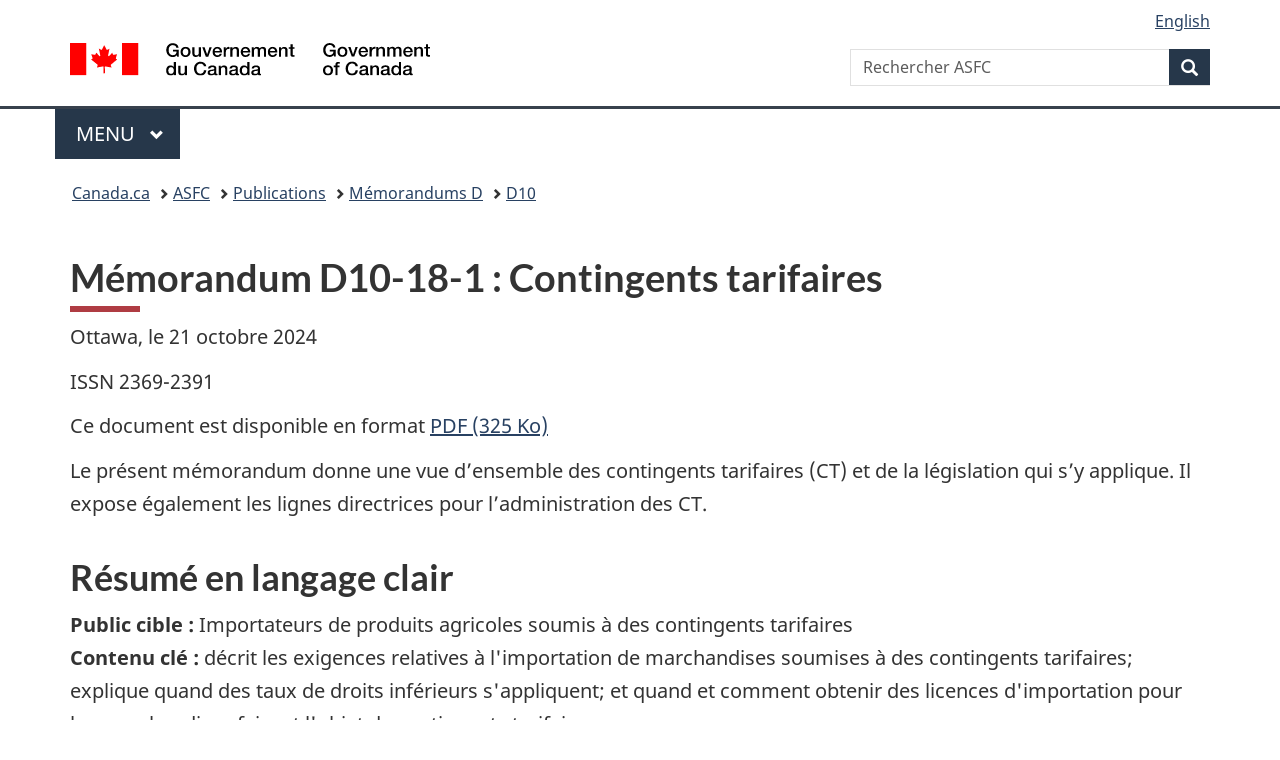

--- FILE ---
content_type: text/html; charset=UTF-8
request_url: https://cbsa-asfc.gc.ca/publications/dm-md/d10/d10-18-1-fra.html
body_size: 42586
content:
<!DOCTYPE html>











<html class="no-js" lang="fr" dir="ltr">
<head>
<meta charset="utf-8">
<!-- Web Experience Toolkit (WET) / Boîte à outils de l'expérience Web (BOEW)
		wet-boew.github.io/wet-boew/License-en.html / wet-boew.github.io/wet-boew/Licence-fr.html -->
<title>Mémorandum D10-18-1 : Contingents tarifaires</title>
<meta content="width=device-width,initial-scale=1" name="viewport">
<!-- Meta data -->

<link rel="canonical" href="https://www.cbsa-asfc.gc.ca/publications/dm-md/d10/d10-18-1-fra.html" />
<meta name="description" content="Le présent mémorandum a été mis à jour pour refléter les changements dans la structure organisationnelle de l’Agence des services frontaliers du Canada (ASFC) et le récent changement de nom du ministère des Affaires étrangères, du Commerce et du Développement Canada (MAECD) pour le ministère des Affaires mondiales du Canada (Affaires mondiales Canada).">
<meta name="keywords" title="scheme" content="(none)">
<meta name="author" content="Gouvernement du Canada, Agence des services frontaliers du Canada">
<meta name="dcterms.title" content="Mémorandum D10-18-1 : Contingents tarifaires">
<meta name="dcterms.description" content="Le présent mémorandum a été mis à jour pour refléter les changements dans la structure organisationnelle de l’Agence des services frontaliers du Canada (ASFC) et le récent changement de nom du ministère des Affaires étrangères, du Commerce et du Développement Canada (MAECD) pour le ministère des Affaires mondiales du Canada (Affaires mondiales Canada).">
<meta name="dcterms.creator" content="Gouvernement du Canada, Agence des services frontaliers du Canada">
<meta name="dcterms.issued" title="W3CDTF" content="2012-06-28">
<meta name="dcterms.modified" title="W3CDTF" content="2024-10-21">
<meta name="dcterms.subject" title="scheme" content="(none)">
<meta name="dcterms.language" title="ISO639-2" content="fra">
<meta name="dcterms.spatial" content="Canada"/>

<!-- Meta data -->
<!-- GA4 Start -->
<!-- Global site tag (gtag.js) - Google Analytics -->
<script async src="https://www.googletagmanager.com/gtag/js?id=G-QTGHKKHBHH"></script>
<script>
  window.dataLayer = window.dataLayer || [];
  function gtag(){dataLayer.push(arguments);}
  gtag('js', new Date());
  gtag('config', 'G-QTGHKKHBHH');
</script><!-- GA4 End -->
<link rel="alternate" hreflang="en" href="d10-18-1-eng.html">
<link href="/_wb/gcweb15.4.0/GCWeb/assets/favicon.ico" rel="icon" type="image/x-icon">
<link rel="stylesheet" href="https://use.fontawesome.com/releases/v5.8.1/css/all.css" integrity="sha384-50oBUHEmvpQ+1lW4y57PTFmhCaXp0ML5d60M1M7uH2+nqUivzIebhndOJK28anvf" crossorigin="anonymous">
<link rel="stylesheet" href="/_wb/gcweb15.4.0/GCWeb/css/theme.min.css">
<noscript><link rel="stylesheet" href="/_wb/gcweb15.4.0/wet-boew/css/noscript.min.css" /></noscript>
<link rel="stylesheet" href="/_im/Overlay.css">


<!-- CustomCSSStart -->
<!-- CustomCSSEnd -->

</head>
<body vocab="http://schema.org/" typeof="WebPage"><nav>
	<ul id="wb-tphp">
		<li class="wb-slc"><a class="wb-sl" href="#wb-cont">Passer au contenu principal</a></li>
		<li class="wb-slc visible-sm visible-md visible-lg"><a class="wb-sl" href="#wb-info">Passer à «&#160;À propos de ce site&#160;»</a></li></ul>
</nav>

<header>
<div id="wb-bnr" class="container">
<div class="row">
<section id="wb-lng" class="col-xs-3 col-sm-12 pull-right text-right">
	<h2 class="wb-inv">Sélection de la langue</h2>
	<ul class="list-inline mrgn-bttm-0">
		<li>
			<a lang="fr" hreflang="fr" href="d10-18-1-eng.html">
				<span class="hidden-xs" translate="no">English</span>
				<abbr title="English" translate="no" class="visible-xs h3 mrgn-tp-sm mrgn-bttm-0 text-uppercase">en</abbr>
			</a>
		</li>
	</ul>
</section>
<div class="brand col-xs-9 col-sm-5 col-md-4" property="publisher" typeof="GovernmentOrganization">
	<a href="https://www.canada.ca/fr.html" property="url">
		<img src="/_wb/gcweb15.4.0/GCWeb/assets/sig-blk-fr.svg" alt="Gouvernement du Canada" property="logo" /><span class="wb-inv"> / <span lang="en">Government of Canada</span></span>
	</a>
	<meta property="name" content="Gouvernement du Canada">
	<meta property="areaServed" typeof="Country" content="Canada" />
	<link property="logo" href="/_wb/gcweb15.4.0/GCWeb/assets/wmms-blk.svg" />
</div>
<section id="wb-srch" class="col-lg-offset-4 col-md-offset-4 col-sm-offset-2 col-xs-12 col-sm-5 col-md-4">
<h2>Recherche</h2>
<form action="https://www.canada.ca/fr/agence-services-frontaliers/rechercher.html" method="get" name="cse-search-box" role="search">
<div class="form-group wb-srch-qry">
<label for="wb-srch-q" class="wb-inv">Rechercher ASFC</label>
<input id="wb-srch-q" list="wb-srch-q-ac" class="wb-srch-q form-control" name="q" type="search" value="" size="34" maxlength="170" placeholder="Rechercher ASFC">
<input type="hidden" name="_charset_" value="UTF-8">
<datalist id="wb-srch-q-ac">
</datalist>
</div>
<div class="form-group submit">
<button type="submit" id="wb-srch-sub" class="btn btn-primary btn-small" name="wb-srch-sub"><span class="glyphicon-search glyphicon"></span><span class="wb-inv">Recherche</span></button>
</div>
</form>
</section>
</div>
</div>
<hr>
<div class="container">
<div class="row"><div class="col-md-8">
<nav class="gcweb-menu" typeof="SiteNavigationElement">
	<h2 class="wb-inv">Menu</h2>
	<button type="button" aria-haspopup="true" aria-expanded="false">Menu<span class="wb-inv"> principal</span> <span class="expicon glyphicon glyphicon-chevron-down"></span></button>
	<ul role="menu" aria-orientation="vertical" data-ajax-replace="https://www.canada.ca/content/dam/canada/sitemenu/sitemenu-v2-fr.html">
		<li role="presentation"><a role="menuitem" href="https://www.canada.ca/fr/services/emplois.html">Emplois et milieu de travail</a></li>
		<li role="presentation"><a role="menuitem" href="https://www.canada.ca/fr/services/immigration-citoyennete.html">Immigration et citoyenneté</a></li>
		<li role="presentation"><a role="menuitem" href="https://voyage.gc.ca/">Voyage et tourisme</a></li>
		<li role="presentation"><a role="menuitem" href="https://www.canada.ca/fr/services/entreprises.html">Entreprises et industrie</a></li>
		<li role="presentation"><a role="menuitem" href="https://www.canada.ca/fr/services/prestations.html">Prestations</a></li>
		<li role="presentation"><a role="menuitem" href="https://www.canada.ca/fr/services/sante.html">Santé</a></li>
		<li role="presentation"><a role="menuitem" href="https://www.canada.ca/fr/services/impots.html">Impôts</a></li>
		<li role="presentation"><a role="menuitem" href="https://www.canada.ca/fr/services/environnement.html">Environnement et ressources naturelles</a></li>
		<li role="presentation"><a role="menuitem" href="https://www.canada.ca/fr/services/defense.html">Sécurité nationale et défense</a></li>
		<li role="presentation"><a role="menuitem" href="https://www.canada.ca/fr/services/culture.html">Culture, histoire et sport</a></li>
		<li role="presentation"><a role="menuitem" href="https://www.canada.ca/fr/services/police.html">Services de police, justice et urgences</a></li>
		<li role="presentation"><a role="menuitem" href="https://www.canada.ca/fr/services/transport.html">Transport et infrastructure</a></li>
		<li role="presentation"><a role="menuitem" href="https://www.international.gc.ca/world-monde/index.aspx?lang=fra">Canada et le monde</a></li>
		<li role="presentation"><a role="menuitem" href="https://www.canada.ca/fr/services/finance.html">Argent et finances</a></li>
		<li role="presentation"><a role="menuitem" href="https://www.canada.ca/fr/services/science.html">Science et innovation</a></li></ul>
</nav>
</div>
</div>
</div>
<nav id="wb-bc" property="breadcrumb">
<h2>Vous êtes ici :</h2>
<div class="container">
<ol class="breadcrumb">
<li><a href="https://www.canada.ca/fr.html">Canada.ca</a></li>
<li><a href="/menu-fra.html">ASFC</a></li>
<li><a href="/publications/menu-fra.html">Publications</a></li>
<li><a href="/publications/dm-md/menu-fra.html">Mémorandums D</a></li>
<li><a href="/publications/dm-md/d10-fra.html">D10</a></li>


</ol>
</div>
</nav>
</header>
<main property="mainContentOfPage" resource="#wb-main" class="" typeof="WebPageElement">
<div class="container">


<!-- MainContentStart -->
<h1 property="name" id="wb-cont" dir="ltr">Mémorandum D10-18-1 : Contingents tarifaires
</h1>

<p>Ottawa, le <time datetime="2024-10-21">21 octobre 2024</a></p>
<p>ISSN 2369-2391</p>
<p>Ce document est disponible en format  <a href="/publications/dm-md/d10/d10-18-1-fra.pdf">PDF (325 Ko)</a></p>

<p>Le présent mémorandum donne une vue d’ensemble des contingents tarifaires (CT) et de la législation qui s’y applique. Il expose également les lignes directrices pour l’administration des CT. </p>

<h2>Résumé en langage clair</h2>
<p><strong>Public cible&nbsp;:</strong> Importateurs de produits agricoles soumis à des contingents tarifaires<br>
<strong>Contenu clé&nbsp;:</strong> décrit les exigences relatives à l'importation de marchandises soumises à des contingents tarifaires; explique quand des taux de droits inférieurs s'appliquent; et quand et comment obtenir des licences d'importation pour les marchandises faisant l'objet de contingents tarifaires.<br>
<strong>Mots-clés&nbsp;:</strong> Produits importés, produits agricoles, contingents tarifaires, permis d'importation</p>


<h2>Sur cette page </h2>
<ul>
	<li><a href="#1">Mises à jour apportées à ce mémorandum D </a></li>
	<li><a href="#2">Lignes directrices</a>
	<ul>
		<li><a href="#2a">Vue d’ensemble et aperçu de la législation</a></li>
		<li><a href="#2b">Obtention d’une licence d’importation de marchandises contingentées</a></li>
		<li><a href="#2c">Administration des contingents globaux</a></li>
		<li><a href="#2d">Lignes directrices administratives (pour d’autres produits que le blé, l’orge, les produits du blé et les produits de l’orge)</a>
		<ul>
			<li><a href="#2d-1">Inspection et mainlevée</a></li>
			<li><a href="#2d-2">Déclaration en détail (définitive)</a></li>
			<li><a href="#2d-3">Entreposage</a></li>
			<li><a href="#2d-4">Renseignements exacts</a></li>
			<li><a href="#2d-5">Surveillance et vérification</a></li>
			<li><a href="#2d-6">Décisions anticipées</a></li> 
		</ul></li>	
	</ul></li>
	<li><a href="#3">Annexe&nbsp;: Liste unifiée des produits agricoles contingentes dans la liste des marchandises d’importation contrôlée</a></li>
	<li><a href="#4">Références</a></li>
	<li><a href="#5">Communiquer avec nous</a></li>
</ul>
	
<h2 id="1">Mises à jour apportées à ce mémorandum D</h2>
<p>Ce mémorandum a été mis à jour pour: </p>
<ul>
	<li>clarifier la législation relative aux préparations alimentaires à base de margarine et de produits laitiers de l'Organisation Mondiale du Commerce (OMC).</li>
	<li>refléter les changements apportés aux coordonnées d’Affaires mondiales Canada. </li>
	<li>fournir des instructions sur la façon de déclarer des marchandises inscrites sur la <cite><a href="https://lois-laws.justice.gc.ca/fra/reglements/C.R.C.%2C_ch._604/page-1.html">Liste de marchandises d’importation contrôlée</a></cite> (LMIC) à l’aide du nouveau processus de la déclaration en détail commerciale (DDC).</li>
</ul>

<h2 id="2">Lignes directrices</h2>
<h3 id="2a">Vue d’ensemble et aperçu de la législation</h3>

<p>1. Les produits agricoles figurant sur la <cite>Liste de marchandises d’importation contrôlées</cite> (LMIC) établie en vertu de la <cite><a href="https://laws-lois.justice.gc.ca/fra/lois/e-19/">Loi sur les licences d’exportation et d’importation</a></cite> (LLEI) sont regroupés selon différentes catégories, appelées contingents tarifaires (CT), chacune étant assortie d’une quantité bénéficiant d’un régime d’accès à l’importation (ou quota).</p>
 
<p>2. En vertu du régime de CT, les produits agricoles sont classés dans les limites de l’engagement d’accès et au-dessus des limites de l’engagement d’accès, conformément à la liste des dispositions tarifaires énoncée dans l’annexe du <cite><a href="/trade-commerce/tariff-tarif/menu-fra.html">Tarif des douanes</a></cite>. Les importations qui ne dépassent pas le contingent sont assujetties aux taux inférieurs des droits dont sont assortis les numéros tarifaires dans les limites de l’engagement d’accès, tandis que celles qui le dépassent sont classées dans les numéros tarifaires au-dessus de l’engagement d’accès et elles peuvent être assujetties à des taux supérieurs des droits. Vous trouverez une liste des produits agricoles contingentés à l’annexe du présent mémorandum. Pour obtenir les renseignements les plus récents sur les produits figurant sur la LMIC, les importateurs peuvent consulter le <a href="http://laws.justice.gc.ca/fra/">site Web du ministère de la Justice</a> ou le <a href="https://www.international.gc.ca/global-affairs-affaires-mondiales/home-accueil.aspx?lang=fra">site Web d’Affaires mondiales Canada</a>.</p> 

<p>3. Le paragraphe 10(1) du <cite>Tarif des douanes</cite> confère à l’Agence des services frontaliers du Canada (l’ASFC) l’autorité législative pour le classement des marchandises au moyen d’un numéro tarifaire conformément aux Règles générales pour l’interprétation du Système harmonisé et aux Règles canadiennes.</p>

<p>4. Le paragraphe 10(2) du <cite>Tarif des douanes</cite>  prévoit que, lorsque l’importation des marchandises procède d’une licence délivrée en vertu de l’article 8.3 de la LLEI et en respecte les conditions, les marchandises peuvent être classées dans un numéro tarifaire dans les limites de l’engagement d’accès. </p>

<p>5. Affaires mondiales Canada a la responsabilité de l’attribution des contingents et de la délivrance des licences pour les marchandises agricoles figurant sur la LMIC. Le contrôle des importations de produits contingentés dans les limites de l’engagement d’accès s’exercera de deux façons&nbsp;: par le biais d’une licence délivrée par Affaires mondiales Canada à l’égard d’une expédition particulière (licence particulière), ou par le biais d’une licence générale d’importation (LGI) aux fins du contingent global, qui est géré par l’ASFC. </p>

<p>6. Les marchandises contingentées peuvent être importées en vertu d’une licence d’importation pour une expédition donnée ou d’une licence générale d’importation (LGI) délivrée par Affaires mondiales Canada. Aux fins du paragraphe 10(2) du <cite>Tarif des douanes</cite>, il faut obtenir une licence d’importation pour une expédition donnée ou une LGI délivrée en vertu de l’article 8.3 de la LLEI pour que des marchandises agricoles contingentées soient classées dans un numéro tarifaire dans les limites de l’engagement d’accès. Une LGI délivrée en vertu du paragraphe 8(1.1) de la LLEI, comme la LGI n<sup>o</sup> 100, Produits agricoles admissibles, permet à tous les importateurs admissibles d’importer des marchandises contingentées qui sont classées au-dessus de l’engagement d’accès. 

<p>7. L’ASFC n’exige pas de licence d’importation particulière pour la mainlevée des marchandises contingentées, mais elle est exigée par Affaires mondiales Canada aux fins de conformité avec la LLEI. Les importateurs doivent se reporter à la <a href="/publications/dm-md/d19-fra.html">série D19 des mémorandums</a> pour obtenir plus de renseignements concernant d’autres types de licences qui pourraient être exigées pour ces marchandises par d’autres ministères. </p>

<p>8. Il est à noter que certaines marchandises contingentées au-dessus de l’engagement pourraient être visées par des taux de droit du tarif moins élevés dans le cas de traitements tarifaires préférentiels (p. ex. les tarifs des États-Unis et du Mexique). Quand ce n’est pas le cas, le traitement tarifaire de la nation la plus favorisée s’applique. La Liste des dispositions tarifaires de l’annexe du <cite>Tarif des douanes</cite> indique le traitement tarifaire applicable.</p>

<h3 id="2b">Obtention d’une licence d’importation pour des marchandises contingentées </h3>

<p>9. Pour toutes les marchandises agricoles contingentées, sauf les CT pour la margarine, le blé, l’orge, les produits du blé et de l’orge et les aliments à base de produits laitiers, dans le cadre de l’Organisation mondiale du commerce (OMC), les importateurs sont tenus d’obtenir d’Affaires mondiales Canada une autorisation d’importation et une licence particulière valide rattachée à celle-là, délivrée par Affaires mondiales Canada en vertu du paragraphe 8.3(1) de la LLEI pour des expéditions individuelles à valoir sur cette autorisation avant l’importation des marchandises contingentées. Ainsi, les importateurs qui ont déjà reçu d’Affaires mondiales Canada une part du contingent disponible doivent obtenir une licence d’importation qui leur permettra, dans la mesure où ils satisfont aux conditions de la licence, de classer leurs produits dans un numéro tarifaire dans les limites de l’engagement d’accès qui est assujetti au taux de droits réduit. </p>

<p>10. Pour les autres marchandises agricoles contingentées, y compris la margarine, le blé, l’orge, les produits du blé et de l’orge et les aliments à base de produit laitier de l’OMC, où il n’y a pas eu d’allocation de contingent et que le contingent n’a pas été atteint, le paragraphe 8.3(2) de la LLEI prévoit qu’Affaires mondiales Canada peut&nbsp;:</p>
<ol class="lst-lwr-alph"> 
	<li>délivrer une licence particulière d’importation, lorsqu’une demande a été reçue aux fins du contingent global et jusqu’à l’épuisement du contingent (c.-à-d. la margarine et les aliments à base de produits laitiers de l’OMC);</li>
	<li>délivrer une licence générale d’importation (LGI) à tout résident du Canada dans les autres cas (c.-à-d. le blé, l’orge et les produits du blé et de l’orge de l’OMC), qui s’appliquent à toutes les importations, jusqu’à l’épuisement du contingent. </li>
</ol>
	
<p>11. De plus, le paragraphe 8.3(3) de la LLEI permet à Affaires mondiales Canada de&nbsp;: </p>
<ol class="lst-lwr-alph"> 
	<li>délivrer une licence d’importation supplémentaire à tout requérant;</li>
	<li>délivrer une LGI pour l’importation de quantités supplémentaires en vertu des numéros tarifaires dans les limites de l’engagement d’accès.</li>
</ol>

<h3 id="2c">Administration des contingents globaux</h3>
<p>12. Les quatre catégories de CT agricoles pour le blé, l’orge, les produits du blé et les produits de l’orge, ne sont pas assujettis à l’attribution préalable de parts de contingent ni aux licences  particulières d’importation. Ces contingents sont administrés sur la base d’une année commerciale (du 1er&nbsp;août au 31&nbsp;juillet). Le contrôle des contingents est géré au moyen de deux LGI qui sont citées sur la Déclaration en détail de marchandises commerciales (DDMC) de type C, un document de déclaration exigé par l’ASFC lorsque les marchandises sont déclarées en détail. La LGI n<sup>o</sup> 20 vise les importations assujetties à des contingents globaux, jusqu’à l’épuisement de ces contingents. Une fois les niveaux de contingents épuisés, la LGI n<sup>o</sup> 20 cesse de s’appliquer pour les marchandises visées, et c’est la LGI n<sup>o</sup> 100 qui s’applique. La LGI n<sup>o</sup> 100 vise les importations illimitées une fois que le niveau de contingents est atteint, mais toutes les importations relevant de cette LGI sont assujetties aux droits applicables, lesquels sont généralement des taux de droits du numéro tarifaire au-dessus des limites de l’engagement d’accès. L’ASFC rend compte des importations de ces marchandises au moment de la déclaration en détail définitive. Toute expédition de marchandises assujetties à des contingents globaux qui est déclarée en détail et qui fait l’objet d’une mainlevée conformément au paragraphe 32(1), (3) ou (5) de la <a href="http://laws-lois.justice.gc.ca/fra/lois/c-52.6/"><cite>Loi sur les douanes</cite></a> au plus tard le jour et l’heure où le contingent est épuisé sera donc classée dans les limites de l’engagement d’accès. </p>

<p>13. Les deux CT agricoles pour la margarine et les préparations alimentaires à base de produits laitiers de l’OMC font l’objet de licences particulières d'importation. Les CT pour ces produits sont gérés par année civile (du 1er&nbsp;janvier au 31&nbsp;décembre). Les licences particulières d’importation sont délivrées par Affaires mondiales Canada en fonction des contingents globaux, jusqu’à ce que le contingent soit épuisé. Une fois le CT épuisé, les importateurs peuvent demander une LGI n<sup>o</sup> 100 et ces importations seront soumises aux taux de droits applicables, qui sont généralement les taux de droits liés au dépassement des limites de l’engagement d’accès.</p>

<p>14. Pour de plus amples renseignements sur les CT pour le blé, l’orge, les produits du blé et les produits de l’orge, ainsi quel application de l’alinéa 8.3(2) b) de la LLEI les importateurs peuvent consulter le <a href="/publications/dm-md/d10/d10-18-6-fra.html"><cite>Mémorandum D10-18-6&nbsp;: Contingents tarifaires du froment (blé), des produits du froment, de l’orge et des produits de l’orge</cite></a>.</p>

<h3 id="2d">Lignes directrices administratives (pour d’autres produits que le blé, l’orge, les produits du blé et les produits de l’orge)</h3>
<h4 id="2d-1">Inspection et mainlevée </h4>
<p>15. Affaires mondiales Canada demande aux importateurs d’obtenir une licence avant la mainlevée des marchandises, mais la production d’une licence particulière d’importation pour une expédition de marchandises contingentées ne constitue pas une condition préalable à l’obtention d’une mainlevée auprès de l’ASFC. Les agents des services frontaliers accorderont la mainlevée de toute expédition de marchandises contingentées même en l’absence d’une licence d’importation. Cependant, si une licence n’a pas été obtenue à la date de la déclaration en détail définitive conformément au paragraphe 32(1), (3) ou (5) de la <a href="https://laws-lois.justice.gc.ca/fra/lois/c-52.6/"><cite>Loi sur les douanes</cite></a>, les marchandises en cause seront classées dans un numéro tarifaire au-dessus des limites de l’engagement d’accès. </p>

<p>16. Même s’il n’est pas nécessaire de présenter une licence particulière d’importation à l’ASFC pour obtenir la mainlevée, l’agent des services frontaliers peut interroger l’importateur au sujet des marchandises agricoles qui figurent sur la LMIC et, en cas d’irrégularité, soumettre la transaction à la Division de l’observation des programmes commerciaux pour examen après la production de la déclaration en détail définitive. S’il y a des doutes quant à la nature ou à la quantité de marchandises contingentées, des éclaircissements seront obtenus auprès de l’importateur avant la mainlevée des marchandises, et des échantillons pourront être prélevés aux fins d’analyses en laboratoire. </p>

<p>17. L’agent des services frontaliers s’assurera, dans la mesure du possible, que les désignations fournies par les importateurs pour les marchandises agricoles qui figurent sur la LMIC ou qui peuvent être visées par celles-ci sont appropriées aux fins du classement tarifaire. </p>

<h4 id="2d-2">Déclaration en détail (définitive) </h4>
<p>18. Pour être admissibles aux taux de droit du numéro tarifaire dans les limites de l’engagement d’accès au moment de la déclaration en détail définitive en vertu du paragraphe 32(1), (3) ou (5) de la <cite>Loi sur les douanes</cite> les importateurs sont tenus de citer le numéro de licence d’importation particulière dans la case 81 (Permis d’autorisation spéciale) de la Déclaration en détail de marchandises commerciales (DDMC) de type C.</p>

<p>19. S’il n’y a pas de licence d’importation délivrée en vertu du paragraphe 8.3 de la LLEI, les marchandises contingentées seront réputées importées sous l’autorité de la LGI no<sup>o</sup> 100, classées dans le numéro tarifaire au-dessus de l’engagement d’accès approprié et assujetties au taux supérieur de droits de douanes correspondant au numéro tarifaire au-dessus de l’engagement d’accès.</p>

<p>20. Lorsque des importateurs négligent d’obtenir une licence d’importation pour des marchandises contingentées et que celles-ci sont frappées du taux de droits applicable au classement dans le numéro tarifaire au-dessus de l’engagement d’accès, ils doivent être informés du fait que, habituellement, Affaires mondiales Canada ne délivre pas de licence après l’importation et la déclaration en détail définitive de marchandises contingentées. </p>

<p>21. Les importateurs doivent inscrire dans la case Remarques (case 35) de la DDMC de type C le numéro de toute décision relative au classement tarifaire à l’origine ou à l’établissement de la valeur qu’ils auront obtenue pour des produits contingentés dans le cadre du programme des Décisions nationales des douanes (DND) ou du programme de Décisions anticipées. </p>

<p>22. Il faut satisfaire aux conditions de la licence d’importation, y compris celle concernant la validité, pour demander le classement dans le numéro tarifaire dans les limites de l’engagement d’accès. Une licence d’importation est valide pendant 30 jours&nbsp;: 5 jours avant la date de délivrance et 25 jours à partir de la date de délivrance. </p>

<p>23. Pour de plus amples renseignements sur les procédures relatives à la déclaration en détail concernant les marchandises assujetties à des contingents tarifaires globaux, les importateurs peuvent consulter le <cite>Mémorandum D10-18-6 : Contingents tarifaires du froment (blé), des produits du froment, de l’orge et des produits de l’orge</cite>.</p>

<h4 id="2d-3">Entreposage </h4>
<p>24. Les marchandises contingentées peuvent être placées dans un entrepôt de stockage des douanes de la même manière que les autres marchandises. Toutefois, exception faite du bœuf et du veau contingentés (voir le paragraphe 25), les importateurs doivent se procurer une licence d’importation pour une expédition donnée auprès d’Affaires mondiales Canada avant que des marchandises contingentées puissent être placées dans ces entrepôts. La validité de la licence, plus précisément en ce qui a trait à la date d’échéance, sera déterminée en fonction de la date d’entrée en entrepôt sur le formulaire de type 10. Cette transaction exige des importateurs qu’ils remplissent la case de classement tarifaire. Si une licence d’importation pour une expédition donnée n’a pas été obtenue d’Affaires mondiales Canada ou si elle n’est plus valide, l’importateur doit indiquer le numéro tarifaire au-dessus de l’engagement d’accès sur le formulaire de type 10. </p>

<p>25. Le bœuf et le veau qui ne proviennent pas du Chili ou d’un pays de l’Accord Canada-États-Unis-Mexique (ACEUM) (bœuf et veau contingentés) peuvent être placés dans un entrepôt de stockage des douanes sous l’autorité de la LGI no<sup>o</sup> 100. Cependant, il faut obtenir une licence d’importation pour une expédition donnée avant de retirer ces marchandises de l’entrepôt de stockage des douanes pour qu’elles puissent être classées dans un numéro tarifaire dans les limites de l’engagement d’accès. Le bœuf et le veau originaires d’un pays de l’ACEUM ne sont pas assujettis aux contingents tarifaires ni aux exigences des licences d’importation. </p>

<p>26. Les importateurs peuvent consulter le <cite><a href="/publications/dm-md/d7/d7-4-4-fra.html">Mémorandum D7-4-4&nbsp;: Entrepôts de stockage des douanes</a></cite> pour obtenir de plus amples renseignements sur l’entreposage de marchandises contingentées.</p> 

<h4 id="2d-4">Renseignements exacts</h4>
<p>27. Les mêmes renseignements doivent figurer sur la licence d’importation et sur les documents de la transaction douanière ou la DDMC de type C. Par exemple, il ne doit y avoir aucun écart entre la quantité ou le poids net indiqués sur la licence et les renseignements qui figurent sur la facture des douanes. Aux fins du classement douanier, le mot «&nbsp;net&nbsp;» n’exclut que les produits d’emballage ou les contenants faits expressément pour des usages répétés et qui ne sont pas classés avec les marchandises. Les quantités ou les poids importés qui dépassent ce qui est autorisé dans la licence seront assujettis aux droits de douane correspondant au numéro tarifaire au-dessus de l’engagement d’accès. </p>

<p>28. La substitution de produits n’est pas autorisée. Les produits décrits dans les documents ou les registres douaniers qui ne correspondent pas, en tout ou en partie, aux marchandises énumérées dans la licence d’importation doivent être classés dans un numéro tarifaire au-dessus de l’engagement d’accès.</p>

<p>29. Le système automatisé SALAED (Système automatisé de licences d’Affaires mondiales Canada et des Douanes) permet la transmission des renseignements qui figurent sur la licence directement d’Affaires mondiales Canada à l’ASFC. Là où ce système est disponible, les importateurs n’ont pas à produire leur licence. Les importateurs qui traitent avec des bureaux non dotés d’un terminal doivent continuer de produire leur licence auprès de l’ASFC. Affaires mondiales Canada remet un relevé de transaction à l’importateur ou au courtier, et ce document sert à confirmer qu’une licence a été délivrée. </p>

<h4 id="2d-5">Surveillance et vérification </h4>
<p>30. L’ASFC coordonne les activités de surveillance de vérification avec Affaires mondiales Canada pour s’assurer que les produits contingentés sont correctement classés. Des examens fondés sur le ciblage sélectif et des renvois d’Affaires mondiales Canada sont effectués et, en cas d’inobservation, le classement tarifaire est rajusté ou le dossier renvoyé pour une vérification ou une enquête plus poussée, ce qui peut donner lieu à des sanctions administratives pécuniaires (SAP). Cette orientation visant l’application de mesures d’exécution pour les marchandises contingentées est nécessaire pour que les producteurs nationaux bénéficient du niveau de protection prévu. Pour obtenir plus de renseignements sur le RSAP, veuillez consulter le <cite><a href="/publications/dm-md/d22/d22-1-1-fra.html">Mémorandum D22-1-1&nbsp;: Régime de sanctions administratives pécuniaires</a></cite>. </p>

<h4 id="2d-6">Décisions anticipées </h4>
<p>31. Les importateurs sont invités à obtenir une décision anticipée sur le classement tarifaire de leurs marchandises pour s’assurer de l’exactitude du classement tarifaire. Les détails sur la façon de présenter une telle demande se trouvent dans le <a href="/publications/dm-md/d11/d11-11-3-fra.html"><cite>Mémorandum D11-11-3&nbsp;: Décisions anticipées en matière de classement tarifaire</cite></a>.</p>

<h2 id="3">Annexe : Liste unifiée des produits agricoles contingentés dans la liste des marchandises d’importation contrôlée</h2>
<p>Les catégories suivantes de produits agricoles incluses dans la <a href="https://laws-lois.justice.gc.ca/fra/reglements/C.R.C.%2C_ch._604/page-1.html"><cite>Liste des marchandises d’importations contrôlées</cite></a> sont assujetties à des contingents tarifaires (CT), y compris le numéro de contrôle des importations, les descriptions générales associées et les numéros tarifaires, comme indiqué dans la liste des dispositions tarifaires, énoncée dans le Annexe au <cite>Tarif des douanes</cite>. Consultez la <cite>Liste des marchandises d'importation contrôlée</cite> (paragraphes 94 à 196) pour obtenir les renseignements les plus récents concernant ces catégories de marchandises&nbsp;:</p>
<ul>
	<li>Poulets de chair et œufs d’incubation (94 and 95)</li>
	<li>Volaille : vivante, viandes et produits (96 to 104) </li>
	<li>Dindons et dindes : vivants, viandes et produits (105 to 113) </li>
	<li>Bœuf et veau (114 to 116)</li>
	<li>Produits du lait et de la crème (117 and 117.1)</li>
	<li>Lait et crème concentrés ou condensés (118 to 120, and 122)</li>
	<li>Babeurre (123 and 124) </li>
	<li>Autres produits de composants du lait (125 to 125.2)</li>
	<li>Autres produits laitiers (121 and 126 to 131)</li>
	<li>Crème glacée (132 to 134)</li>
	<li>Œufs et produits d’œufs (135 to 139)</li>
	<li>Margarine (140) </li>
	<li>Fromages (141 to 157)</li>
	<li>Yogourt (158 and 158.1)</li>
	<li>Beurre et autres (159 to 160)</li>
	<li>Blé (161)</li>
	<li>Produits à base de blé (162 to 181)</li>
	<li>Orge (182)</li>
	<li>Produits à base d’orge (183 to 191)</li>
	<li>Marchandises classées dans les positions 98.04 ou 98.26 de la liste des dispositions tarifaires de l’annexe du Tarif des douanes (192)</li>
	<li>Roses et boutons de roses (193)</li>
	<li>Autres morceaux de viande de l’espèce porcine (194) [Abrogé, DORS/2011-157]</li>
</ul>

<h2 id="4">Références</h2>
<p>Consultez ces ressources pour obtenir de plus amples renseignements. </p>

<h3>Législation applicable</h3>
<ul>
	<li><a class="nowrap" href="http://laws-lois.justice.gc.ca/fra/lois/c-52.6/"><i>Loi sur les douanes</i></a>, paragraphes 32(1), (3) et (5) (1985, ch. 1 [2e suppl.]) </li>
	<li><a class="nowrap" href="/trade-commerce/tariff-tarif/menu-fra.html"><i>Tarif  des douanes</i></a>, paragraphes 10(1) et (2) (1997, ch. 36)</li>
	<li><a class="nowrap" href="https://laws-lois.justice.gc.ca/fra/lois/e-19/"><i>Loi  sur les licences d'exportation et d'importation</i></a>, paragraphes 8(1.1) et 8.3(1) et alinéas 8(2)a) et b), (3)a) et b) (L.R. [1985], ch. E-19)</li>
	<li><a href="https://lois-laws.justice.gc.ca/fra/reglements/C.R.C.%2C_ch._604/page-1.html"><cite>Liste des marchandises d’importation contrôlée</cite></a></li>
</ul>

<h3>Mémorandum(s) D connexe(s) </h3>
<ul>
	<li><cite><a href="/publications/dm-md/d7/d7-4-4-fra.html">Mémorandum D7-4-4&nbsp;: Entrepôts de stockage des douanes </a></cite></li>
	<li><cite><a href="/publications/dm-md/d10/d10-18-4-fra.html">Mémorandum D10-18-4&nbsp;: Importation de certains produits agricoles et liste des marchandises d’importation contrôlée (LMIC) </a></cite></li>
	<li><cite><a href="/publications/dm-md/d10/d10-18-6-fra.html">Mémorandum D10-18-6&nbsp;: Contingents tarifaires du froment (blé), des produits du froment, de l’orge et des produits de l’orge </a></cite></li>
	<li><cite><a href="/publications/dm-md/d11/d11-11-3-fra.html">Mémorandum D11-11-3&nbsp;: Décisions anticipées en matière de classement tarifaire </a></cite></li>
	<li><cite><a href="/publications/dm-md/d19/d19-10-2-fra.html">Mémorandum D19-10-2&nbsp;: Administration de la Loi sur les licences d’exportation et d’importation (importations) </a></cite></li>
	<li><cite><a href="/publications/dm-md/d22/d22-1-1-fra.html">Mémorandum D22-1-1&nbsp;: Régime de sanctions administratives pécuniaires</a></cite></li>
</ul>

<h3>Mémorandum(s) précédent(s) </h3>
<p><cite>Mémorandum D10-18-1</cite> daté le <time datetime="2016-08-12">12 août 2016 </time></p>

<h3>Bureau de diffusion </h3>
<p>Unité des programmes des autres ministères gouvernementaux<br>
Division de l’analyse commerciale, de la recherche et de l’engagement<br> 
Direction des programmes du secteur commercial<br>
Direction générale du secteur commercial et des échanges commerciaux</p>

<h2 id="5">Communiquer avec nous</h2>
<p><a href="/contact/bis-sif-fra.html">Communiquer avec le service d’information sur la frontière</a></p>

<p>Pour obtenir de plus amples renseignements sur les autorisations et les licences d’importation de marchandises contingentées, vous pouvez communiquer avec&nbsp;: </p>

<p>Affaires mondiales Canada <br>
125, promenade Sussex <br>
Ottawa, ON K1A 0G2<br>
 Téléphone : 343-203-6820 <br>
Contrôles commerciaux non soumis à la gestion de l'offre (TNC)&nbsp;: <a href="mailto:extott-tnc@international.gc.ca">extott-tnc@international.gc.ca</a><br>
Contrôles commerciaux soumis à la gestion de l'offre (TPC&nbsp;: <a href="mailto:extott-tpc@international.gc.ca">extott-tpc@international.gc.ca</a></p>

<p>Pour obtenir plus de renseignements sur les marchandises agricoles figurant sur la LMIC, veuillez communiquer avec&nbsp;:</p> 

<p>Unité de la politique tarifaire <br>
Division de la politique commerciale <br>
Agence des services frontaliers du Canada <br>
222, rue Queen, 4e étage<br> 
Ottawa, ON K1A 0L8 <br>
Téléphone : 613-957-1468 <br>
Télécopieur : 613-952-3971</p>





</div>

<section class="pagedetails container">
	<h2 class="wb-inv">Détails de la page</h2><dl id="wb-dtmd">
	<dt>Date de modification&#160;:</dt>
	<dd><time property="dateModified">2024-10-21</time></dd>
</dl>
</section>

</main>
<footer id="wb-info">
	<h2 class="wb-inv">À propos de ce site</h2>
	<div class="gc-contextual">
		<div class="container">
		
			<nav>
				<h3>Agence des services frontaliers du Canada</h3>
				<ul class="list-col-xs-1 list-col-sm-2 list-col-md-3"><li><a href="/contact/menu-fra.html">Contactez-nous</a></li><li><a href="/publications/menu-fra.html">Publications et formulaires</a></li><li><a href="/sme-pme/glossary-glossaire-fra.html">Glossaire de l'ASFC</a></li></ul>
			</nav>
		
		</div>
	</div>
	<div class="gc-main-footer">
		<div class="container">
			<nav>
				<h3>Gouvernement du Canada</h3>
				<ul class="list-col-xs-1 list-col-sm-2 list-col-md-3"><li><a href="https://www.canada.ca/fr/contact.html">Toutes les coordonnées</a></li>
					<li><a href="https://www.canada.ca/fr/gouvernement/min.html">Ministères et organismes</a></li>
					<li><a href="https://www.canada.ca/fr/gouvernement/systeme.html">À propos du gouvernement</a></li></ul>
				<h4><span class="wb-inv">Thèmes et sujets</span></h4>
				<ul class="list-unstyled colcount-sm-2 colcount-md-3"><li><a href="https://www.canada.ca/fr/services/emplois.html">Emplois</a></li>
					<li><a href="https://www.canada.ca/fr/services/immigration-citoyennete.html">Immigration et citoyenneté</a></li>
					<li><a href="https://voyage.gc.ca/">Voyage et tourisme</a></li>
					<li><a href="https://www.canada.ca/fr/services/entreprises.html">Entreprises</a></li>
					<li><a href="https://www.canada.ca/fr/services/prestations.html">Prestations</a></li>
					<li><a href="https://www.canada.ca/fr/services/sante.html">Santé</a></li>
					<li><a href="https://www.canada.ca/fr/services/impots.html">Impôts</a></li>
					<li><a href="https://www.canada.ca/fr/services/environnement.html">Environnement et ressources naturelles</a></li>
					<li><a href="https://www.canada.ca/fr/services/defense.html">Sécurité nationale et défense</a></li>
					<li><a href="https://www.canada.ca/fr/services/culture.html">Culture, histoire et sport</a></li>
					<li><a href="https://www.canada.ca/fr/services/police.html">Services de police, justice et urgences</a></li>
					<li><a href="https://www.canada.ca/fr/services/transport.html">Transport et infrastructure</a></li>
					<li><a href="https://www.international.gc.ca/world-monde/index.aspx?lang=fra">Le Canada et le monde</a></li>
					<li><a href="https://www.canada.ca/fr/services/finance.html">Argent et finance</a></li>
					<li><a href="https://www.canada.ca/fr/services/science.html">Science et innovation</a></li>
					<li><a href="https://www.canada.ca/fr/services/autochtones.html">Autochtones</a></li>
					<li><a href="https://www.canada.ca/fr/services/veterans-militaire.html">Vétérans et militaires</a></li>
					<li><a href="https://www.canada.ca/fr/services/jeunesse.html">Jeunesse</a></li></ul>
			</nav>
		</div>
	</div>
	<div class="gc-sub-footer">
		<div class="container d-flex align-items-center">
			<nav>
				<h3 class="wb-inv">Organisation du gouvernement du Canada</h3>
				<ul>
					<li><a href="https://www.canada.ca/fr/sociaux.html">Médias sociaux</a></li>
					<li><a href="https://www.canada.ca/fr/mobile.html">Applications mobiles</a></li>
					<li><a href="https://www.canada.ca/fr/gouvernement/a-propos.html">À propos de Canada.ca</a></li>
					<li><a href="/help-aide/in-ai-fra.html">Avis</a></li>
					<li><a href="https://www.canada.ca/fr/transparence/confidentialite.html">Confidentialité</a></li></ul>
			</nav>
			<div class="wtrmrk align-self-end">
				<img src="/_wb/gcweb15.4.0/GCWeb/assets/wmms-blk.svg" alt="Symbole du gouvernement du Canada" />
			</div>
		</div>
	</div>
</footer>
<script src="https://ajax.googleapis.com/ajax/libs/jquery/2.2.4/jquery.js"></script>
<script src="/_wb/gcweb15.4.0/wet-boew/js/wet-boew.min.js"></script>
<script src="/_wb/gcweb15.4.0/GCWeb/js/theme.min.js"></script>

<script src="/_im/Overlay.js"></script>
<script src="/_im/InvitationManager.js"></script>

<script>
   $(document).on("wb-ready.wb", function() {
	   $("#btnyes").click(function(e) {
		   $(".gc-pg-hlpfl-thnk").removeClass("hide");
		   $(".gc-pg-hlpfl-btn").addClass("hide");
	   });
	   $("#btnno").click(function(e) {
		   $(".gc-pg-hlpfl-no").removeClass("nojs-show");
		   $(".gc-pg-hlpfl-btn").addClass("hide");
	   });
   });
</script>


<!-- CustomScriptsStart -->
<!-- CustomScriptsEnd -->
</body>
</html>

--- FILE ---
content_type: application/javascript
request_url: https://cbsa-asfc.gc.ca/_wb/gcweb15.4.0/wet-boew/js/wet-boew.min.js
body_size: 219616
content:
/*!
 * Web Experience Toolkit (WET) / Boîte à outils de l'expérience Web (BOEW)
 * wet-boew.github.io/wet-boew/License-en.html / wet-boew.github.io/wet-boew/Licence-fr.html
 * v4.0.81.1 - 2024-07-24
 *
 */ /*! Modernizr (Custom Build) | MIT & BSD */
/*! @license DOMPurify 2.4.4 | (c) Cure53 and other contributors | Released under the Apache license 2.0 and Mozilla Public License 2.0 | github.com/cure53/DOMPurify/blob/2.4.4/LICENSE */
!function(e,t){"object"==typeof exports&&"undefined"!=typeof module?module.exports=t():"function"==typeof define&&define.amd?define(t):(e="undefined"!=typeof globalThis?globalThis:e||self).DOMPurify=t()}(this,function(){"use strict";function He(e){return(He="function"==typeof Symbol&&"symbol"==typeof Symbol.iterator?function(e){return typeof e}:function(e){return e&&"function"==typeof Symbol&&e.constructor===Symbol&&e!==Symbol.prototype?"symbol":typeof e})(e)}function n(e,t){return(n=Object.setPrototypeOf||function(e,t){return e.__proto__=t,e})(e,t)}function r(e,t,a){return(r=function(){if("undefined"!=typeof Reflect&&Reflect.construct&&!Reflect.construct.sham){if("function"==typeof Proxy)return 1;try{return Boolean.prototype.valueOf.call(Reflect.construct(Boolean,[],function(){})),1}catch(e){}}}()?Reflect.construct:function(e,t,a){var r=[null];r.push.apply(r,t);t=new(Function.bind.apply(e,r));return a&&n(t,a.prototype),t}).apply(null,arguments)}function qe(e){return function(e){if(Array.isArray(e))return i(e)}(e)||function(e){if("undefined"!=typeof Symbol&&null!=e[Symbol.iterator]||null!=e["@@iterator"])return Array.from(e)}(e)||function(e,t){var a;if(e)return"string"==typeof e?i(e,t):"Map"===(a="Object"===(a=Object.prototype.toString.call(e).slice(8,-1))&&e.constructor?e.constructor.name:a)||"Set"===a?Array.from(e):"Arguments"===a||/^(?:Ui|I)nt(?:8|16|32)(?:Clamped)?Array$/.test(a)?i(e,t):void 0}(e)||function(){throw new TypeError("Invalid attempt to spread non-iterable instance.\nIn order to be iterable, non-array objects must have a [Symbol.iterator]() method.")}()}function i(e,t){(null==t||t>e.length)&&(t=e.length);for(var a=0,r=new Array(t);a<t;a++)r[a]=e[a];return r}var o,s=Object.hasOwnProperty,l=Object.setPrototypeOf,c=Object.isFrozen,d=Object.getPrototypeOf,u=Object.getOwnPropertyDescriptor,_e=Object.freeze,e=Object.seal,g=Object.create,t="undefined"!=typeof Reflect&&Reflect,p=(p=t.apply)||function(e,t,a){return e.apply(t,a)},_e=_e||function(e){return e},e=e||function(e){return e},f=(f=t.construct)||function(e,t){return r(e,qe(t))},ct=h(Array.prototype.forEach),Qe=h(Array.prototype.pop),Ve=h(Array.prototype.push),We=h(String.prototype.toLowerCase),Ye=h(String.prototype.toString),dt=h(String.prototype.match),Je=h(String.prototype.replace),ut=h(String.prototype.indexOf),pt=h(String.prototype.trim),Ke=h(RegExp.prototype.test),Ge=(o=TypeError,function(){for(var e=arguments.length,t=new Array(e),a=0;a<e;a++)t[a]=arguments[a];return f(o,t)});function h(n){return function(e){for(var t=arguments.length,a=new Array(1<t?t-1:0),r=1;r<t;r++)a[r-1]=arguments[r];return p(n,e,a)}}function $e(e,t,a){a=a||We,l&&l(e,null);for(var r=t.length;r--;){var n,i=t[r];"string"==typeof i&&(n=a(i))!==i&&(c(t)||(t[r]=n),i=n),e[i]=!0}return e}function Ze(e){var t,a=g(null);for(t in e)!0===p(s,e,[t])&&(a[t]=e[t]);return a}function Xe(e,t){for(;null!==e;){var a=u(e,t);if(a){if(a.get)return h(a.get);if("function"==typeof a.value)return h(a.value)}e=d(e)}return function(e){return console.warn("fallback value for",e),null}}var et=_e(["a","abbr","acronym","address","area","article","aside","audio","b","bdi","bdo","big","blink","blockquote","body","br","button","canvas","caption","center","cite","code","col","colgroup","content","data","datalist","dd","decorator","del","details","dfn","dialog","dir","div","dl","dt","element","em","fieldset","figcaption","figure","font","footer","form","h1","h2","h3","h4","h5","h6","head","header","hgroup","hr","html","i","img","input","ins","kbd","label","legend","li","main","map","mark","marquee","menu","menuitem","meter","nav","nobr","ol","optgroup","option","output","p","picture","pre","progress","q","rp","rt","ruby","s","samp","section","select","shadow","small","source","spacer","span","strike","strong","style","sub","summary","sup","table","tbody","td","template","textarea","tfoot","th","thead","time","tr","track","tt","u","ul","var","video","wbr"]),tt=_e(["svg","a","altglyph","altglyphdef","altglyphitem","animatecolor","animatemotion","animatetransform","circle","clippath","defs","desc","ellipse","filter","font","g","glyph","glyphref","hkern","image","line","lineargradient","marker","mask","metadata","mpath","path","pattern","polygon","polyline","radialgradient","rect","stop","style","switch","symbol","text","textpath","title","tref","tspan","view","vkern"]),at=_e(["feBlend","feColorMatrix","feComponentTransfer","feComposite","feConvolveMatrix","feDiffuseLighting","feDisplacementMap","feDistantLight","feFlood","feFuncA","feFuncB","feFuncG","feFuncR","feGaussianBlur","feImage","feMerge","feMergeNode","feMorphology","feOffset","fePointLight","feSpecularLighting","feSpotLight","feTile","feTurbulence"]),ft=_e(["animate","color-profile","cursor","discard","fedropshadow","font-face","font-face-format","font-face-name","font-face-src","font-face-uri","foreignobject","hatch","hatchpath","mesh","meshgradient","meshpatch","meshrow","missing-glyph","script","set","solidcolor","unknown","use"]),rt=_e(["math","menclose","merror","mfenced","mfrac","mglyph","mi","mlabeledtr","mmultiscripts","mn","mo","mover","mpadded","mphantom","mroot","mrow","ms","mspace","msqrt","mstyle","msub","msup","msubsup","mtable","mtd","mtext","mtr","munder","munderover"]),ht=_e(["maction","maligngroup","malignmark","mlongdiv","mscarries","mscarry","msgroup","mstack","msline","msrow","semantics","annotation","annotation-xml","mprescripts","none"]),nt=_e(["#text"]),it=_e(["accept","action","align","alt","autocapitalize","autocomplete","autopictureinpicture","autoplay","background","bgcolor","border","capture","cellpadding","cellspacing","checked","cite","class","clear","color","cols","colspan","controls","controlslist","coords","crossorigin","datetime","decoding","default","dir","disabled","disablepictureinpicture","disableremoteplayback","download","draggable","enctype","enterkeyhint","face","for","headers","height","hidden","high","href","hreflang","id","inputmode","integrity","ismap","kind","label","lang","list","loading","loop","low","max","maxlength","media","method","min","minlength","multiple","muted","name","nonce","noshade","novalidate","nowrap","open","optimum","pattern","placeholder","playsinline","poster","preload","pubdate","radiogroup","readonly","rel","required","rev","reversed","role","rows","rowspan","spellcheck","scope","selected","shape","size","sizes","span","srclang","start","src","srcset","step","style","summary","tabindex","title","translate","type","usemap","valign","value","width","xmlns","slot"]),ot=_e(["accent-height","accumulate","additive","alignment-baseline","ascent","attributename","attributetype","azimuth","basefrequency","baseline-shift","begin","bias","by","class","clip","clippathunits","clip-path","clip-rule","color","color-interpolation","color-interpolation-filters","color-profile","color-rendering","cx","cy","d","dx","dy","diffuseconstant","direction","display","divisor","dur","edgemode","elevation","end","fill","fill-opacity","fill-rule","filter","filterunits","flood-color","flood-opacity","font-family","font-size","font-size-adjust","font-stretch","font-style","font-variant","font-weight","fx","fy","g1","g2","glyph-name","glyphref","gradientunits","gradienttransform","height","href","id","image-rendering","in","in2","k","k1","k2","k3","k4","kerning","keypoints","keysplines","keytimes","lang","lengthadjust","letter-spacing","kernelmatrix","kernelunitlength","lighting-color","local","marker-end","marker-mid","marker-start","markerheight","markerunits","markerwidth","maskcontentunits","maskunits","max","mask","media","method","mode","min","name","numoctaves","offset","operator","opacity","order","orient","orientation","origin","overflow","paint-order","path","pathlength","patterncontentunits","patterntransform","patternunits","points","preservealpha","preserveaspectratio","primitiveunits","r","rx","ry","radius","refx","refy","repeatcount","repeatdur","restart","result","rotate","scale","seed","shape-rendering","specularconstant","specularexponent","spreadmethod","startoffset","stddeviation","stitchtiles","stop-color","stop-opacity","stroke-dasharray","stroke-dashoffset","stroke-linecap","stroke-linejoin","stroke-miterlimit","stroke-opacity","stroke","stroke-width","style","surfacescale","systemlanguage","tabindex","targetx","targety","transform","transform-origin","text-anchor","text-decoration","text-rendering","textlength","type","u1","u2","unicode","values","viewbox","visibility","version","vert-adv-y","vert-origin-x","vert-origin-y","width","word-spacing","wrap","writing-mode","xchannelselector","ychannelselector","x","x1","x2","xmlns","y","y1","y2","z","zoomandpan"]),st=_e(["accent","accentunder","align","bevelled","close","columnsalign","columnlines","columnspan","denomalign","depth","dir","display","displaystyle","encoding","fence","frame","height","href","id","largeop","length","linethickness","lspace","lquote","mathbackground","mathcolor","mathsize","mathvariant","maxsize","minsize","movablelimits","notation","numalign","open","rowalign","rowlines","rowspacing","rowspan","rspace","rquote","scriptlevel","scriptminsize","scriptsizemultiplier","selection","separator","separators","stretchy","subscriptshift","supscriptshift","symmetric","voffset","width","xmlns"]),lt=_e(["xlink:href","xml:id","xlink:title","xml:space","xmlns:xlink"]),gt=e(/\{\{[\w\W]*|[\w\W]*\}\}/gm),mt=e(/<%[\w\W]*|[\w\W]*%>/gm),bt=e(/\${[\w\W]*}/gm),yt=e(/^data-[\-\w.\u00B7-\uFFFF]/),wt=e(/^aria-[\-\w]+$/),vt=e(/^(?:(?:(?:f|ht)tps?|mailto|tel|callto|cid|xmpp):|[^a-z]|[a-z+.\-]+(?:[^a-z+.\-:]|$))/i),xt=e(/^(?:\w+script|data):/i),Tt=e(/[\u0000-\u0020\u00A0\u1680\u180E\u2000-\u2029\u205F\u3000]/g),kt=e(/^html$/i);return function R(e){var s=0<arguments.length&&void 0!==e?e:"undefined"==typeof window?null:window,c=function(e){return R(e)};if(c.version="2.4.4",c.removed=[],s&&s.document&&9===s.document.nodeType){var l=s.document,n=s.document,z=s.DocumentFragment,e=s.HTMLTemplateElement,d=s.Node,B=s.Element,t=s.NodeFilter,U=void 0===(a=s.NamedNodeMap)?s.NamedNodeMap||s.MozNamedAttrMap:a,F=s.HTMLFormElement,H=s.DOMParser,u=s.trustedTypes,q=Xe(a=B.prototype,"cloneNode"),_=Xe(a,"nextSibling"),Q=Xe(a,"childNodes"),p=Xe(a,"parentNode"),f=("function"==typeof e&&(a=n.createElement("template")).content&&a.content.ownerDocument&&(n=a.content.ownerDocument),function(e,t){if("object"!==He(e)||"function"!=typeof e.createPolicy)return null;var a=null,r="data-tt-policy-suffix",t="dompurify"+((a=t.currentScript&&t.currentScript.hasAttribute(r)?t.currentScript.getAttribute(r):a)?"#"+a:"");try{return e.createPolicy(t,{"createHTML":function(e){return e},"createScriptURL":function(e){return e}})}catch(e){return console.warn("TrustedTypes policy "+t+" could not be created."),null}}(u,l)),h=f?f.createHTML(""):"",e=n,V=e.implementation,W=e.createNodeIterator,Y=e.createDocumentFragment,J=e.getElementsByTagName,K=l.importNode,a={};try{a=Ze(n).documentMode?n.documentMode:{}}catch(e){}var G,g,m,r={},$=(c.isSupported="function"==typeof p&&V&&void 0!==V.createHTMLDocument&&9!==a,gt),Z=mt,X=bt,ee=yt,te=wt,ae=xt,re=Tt,ne=vt,b=null,ie=$e({},[].concat(qe(et),qe(tt),qe(at),qe(rt),qe(nt))),y=null,oe=$e({},[].concat(qe(it),qe(ot),qe(st),qe(lt))),w=Object.seal(Object.create(null,{"tagNameCheck":{"writable":!0,"configurable":!1,"enumerable":!0,"value":null},"attributeNameCheck":{"writable":!0,"configurable":!1,"enumerable":!0,"value":null},"allowCustomizedBuiltInElements":{"writable":!0,"configurable":!1,"enumerable":!0,"value":!1}})),v=null,se=null,le=!0,ce=!0,de=!1,ue=!0,x=!1,T=!1,pe=!1,fe=!1,k=!1,A=!1,C=!1,he=!0,ge=!1,me="user-content-",be=!0,j=!1,i={},N=null,ye=$e({},["annotation-xml","audio","colgroup","desc","foreignobject","head","iframe","math","mi","mn","mo","ms","mtext","noembed","noframes","noscript","plaintext","script","style","svg","template","thead","title","video","xmp"]),we=null,ve=$e({},["audio","video","img","source","image","track"]),xe=null,Te=$e({},["alt","class","for","id","label","name","pattern","placeholder","role","summary","title","value","style","xmlns"]),E="http://www.w3.org/1998/Math/MathML",O="http://www.w3.org/2000/svg",S="http://www.w3.org/1999/xhtml",D=S,ke=null,Ae=$e({},[E,O,S],Ye),Ce=["application/xhtml+xml","text/html"],o=null,je=n.createElement("form"),Ne=function(e){return e instanceof RegExp||e instanceof Function},Ee=function(e){o&&o===e||(e=Ze(e=e&&"object"===He(e)?e:{}),g=g=-1===Ce.indexOf(e.PARSER_MEDIA_TYPE)?"text/html":e.PARSER_MEDIA_TYPE,m="application/xhtml+xml"===g?Ye:We,b="ALLOWED_TAGS"in e?$e({},e.ALLOWED_TAGS,m):ie,y="ALLOWED_ATTR"in e?$e({},e.ALLOWED_ATTR,m):oe,ke="ALLOWED_NAMESPACES"in e?$e({},e.ALLOWED_NAMESPACES,Ye):Ae,xe="ADD_URI_SAFE_ATTR"in e?$e(Ze(Te),e.ADD_URI_SAFE_ATTR,m):Te,we="ADD_DATA_URI_TAGS"in e?$e(Ze(ve),e.ADD_DATA_URI_TAGS,m):ve,N="FORBID_CONTENTS"in e?$e({},e.FORBID_CONTENTS,m):ye,v="FORBID_TAGS"in e?$e({},e.FORBID_TAGS,m):{},se="FORBID_ATTR"in e?$e({},e.FORBID_ATTR,m):{},i="USE_PROFILES"in e&&e.USE_PROFILES,le=!1!==e.ALLOW_ARIA_ATTR,ce=!1!==e.ALLOW_DATA_ATTR,de=e.ALLOW_UNKNOWN_PROTOCOLS||!1,ue=!1!==e.ALLOW_SELF_CLOSE_IN_ATTR,x=e.SAFE_FOR_TEMPLATES||!1,T=e.WHOLE_DOCUMENT||!1,k=e.RETURN_DOM||!1,A=e.RETURN_DOM_FRAGMENT||!1,C=e.RETURN_TRUSTED_TYPE||!1,fe=e.FORCE_BODY||!1,he=!1!==e.SANITIZE_DOM,ge=e.SANITIZE_NAMED_PROPS||!1,be=!1!==e.KEEP_CONTENT,j=e.IN_PLACE||!1,ne=e.ALLOWED_URI_REGEXP||ne,D=e.NAMESPACE||S,e.CUSTOM_ELEMENT_HANDLING&&Ne(e.CUSTOM_ELEMENT_HANDLING.tagNameCheck)&&(w.tagNameCheck=e.CUSTOM_ELEMENT_HANDLING.tagNameCheck),e.CUSTOM_ELEMENT_HANDLING&&Ne(e.CUSTOM_ELEMENT_HANDLING.attributeNameCheck)&&(w.attributeNameCheck=e.CUSTOM_ELEMENT_HANDLING.attributeNameCheck),e.CUSTOM_ELEMENT_HANDLING&&"boolean"==typeof e.CUSTOM_ELEMENT_HANDLING.allowCustomizedBuiltInElements&&(w.allowCustomizedBuiltInElements=e.CUSTOM_ELEMENT_HANDLING.allowCustomizedBuiltInElements),x&&(ce=!1),A&&(k=!0),i&&(b=$e({},qe(nt)),y=[],!0===i.html&&($e(b,et),$e(y,it)),!0===i.svg&&($e(b,tt),$e(y,ot),$e(y,lt)),!0===i.svgFilters&&($e(b,at),$e(y,ot),$e(y,lt)),!0===i.mathMl)&&($e(b,rt),$e(y,st),$e(y,lt)),e.ADD_TAGS&&$e(b=b===ie?Ze(b):b,e.ADD_TAGS,m),e.ADD_ATTR&&$e(y=y===oe?Ze(y):y,e.ADD_ATTR,m),e.ADD_URI_SAFE_ATTR&&$e(xe,e.ADD_URI_SAFE_ATTR,m),e.FORBID_CONTENTS&&$e(N=N===ye?Ze(N):N,e.FORBID_CONTENTS,m),be&&(b["#text"]=!0),T&&$e(b,["html","head","body"]),b.table&&($e(b,["tbody"]),delete v.tbody),_e&&_e(e),o=e)},Oe=$e({},["mi","mo","mn","ms","mtext"]),Se=$e({},["foreignobject","desc","title","annotation-xml"]),De=$e({},["title","style","font","a","script"]),M=$e({},tt),Me=($e(M,at),$e(M,ft),$e({},rt)),I=($e(Me,ht),function(t){Ve(c.removed,{"element":t});try{t.parentNode.removeChild(t)}catch(e){try{t.outerHTML=h}catch(e){t.remove()}}}),Ie=function(e,t){try{Ve(c.removed,{"attribute":t.getAttributeNode(e),"from":t})}catch(e){Ve(c.removed,{"attribute":null,"from":t})}if(t.removeAttribute(e),"is"===e&&!y[e])if(k||A)try{I(t)}catch(e){}else try{t.setAttribute(e,"")}catch(e){}},Le=function(e){fe?e="<remove></remove>"+e:a=(a=dt(e,/^[\r\n\t ]+/))&&a[0],"application/xhtml+xml"===g&&D===S&&(e='<html xmlns="http://www.w3.org/1999/xhtml"><head></head><body>'+e+"</body></html>");var t,a,r=f?f.createHTML(e):e;if(D===S)try{t=(new H).parseFromString(r,g)}catch(e){}if(!t||!t.documentElement){t=V.createDocument(D,"template",null);try{t.documentElement.innerHTML=G?h:r}catch(e){}}return r=t.body||t.documentElement,e&&a&&r.insertBefore(n.createTextNode(a),r.childNodes[0]||null),D===S?J.call(t,T?"html":"body")[0]:T?t.documentElement:r},Pe=function(e){return W.call(e.ownerDocument||e,e,t.SHOW_ELEMENT|t.SHOW_COMMENT|t.SHOW_TEXT,null,!1)},L=function(e){return"object"===He(d)?e instanceof d:e&&"object"===He(e)&&"number"==typeof e.nodeType&&"string"==typeof e.nodeName},P=function(e,t,a){r[e]&&ct(r[e],function(e){e.call(c,t,a,o)})},Re=function(e){if(P("beforeSanitizeElements",e,null),(!((i=e)instanceof F)||"string"==typeof i.nodeName&&"string"==typeof i.textContent&&"function"==typeof i.removeChild&&i.attributes instanceof U&&"function"==typeof i.removeAttribute&&"function"==typeof i.setAttribute&&"string"==typeof i.namespaceURI&&"function"==typeof i.insertBefore&&"function"==typeof i.hasChildNodes)&&!Ke(/[\u0080-\uFFFF]/,e.nodeName)){var t,a,r,n,i=m(e.nodeName);if(P("uponSanitizeElement",e,{"tagName":i,"allowedTags":b}),(!e.hasChildNodes()||L(e.firstElementChild)||L(e.content)&&L(e.content.firstElementChild)||!Ke(/<[/\w]/g,e.innerHTML)||!Ke(/<[/\w]/g,e.textContent))&&("select"!==i||!Ke(/<template/i,e.innerHTML))){if(b[i]&&!v[i])return e instanceof B&&((a=p(t=e))&&a.tagName||(a={"namespaceURI":D,"tagName":"template"}),r=We(t.tagName),n=We(a.tagName),!ke[t.namespaceURI]||(t.namespaceURI===O?a.namespaceURI===S?"svg"!==r:a.namespaceURI===E?"svg"!==r||"annotation-xml"!==n&&!Oe[n]:!Boolean(M[r]):t.namespaceURI===E?a.namespaceURI===S?"math"!==r:a.namespaceURI===O?"math"!==r||!Se[n]:!Boolean(Me[r]):t.namespaceURI===S?a.namespaceURI===O&&!Se[n]||a.namespaceURI===E&&!Oe[n]||Me[r]||!De[r]&&M[r]:"application/xhtml+xml"!==g||!ke[t.namespaceURI]))||("noscript"===i||"noembed"===i)&&Ke(/<\/no(script|embed)/i,e.innerHTML)?(I(e),!0):(x&&3===e.nodeType&&(a=e.textContent,a=Je(a,$," "),a=Je(a,Z," "),a=Je(a,X," "),e.textContent!==a)&&(Ve(c.removed,{"element":e.cloneNode()}),e.textContent=a),P("afterSanitizeElements",e,null),!1);if(!v[i]&&Be(i)){if(w.tagNameCheck instanceof RegExp&&Ke(w.tagNameCheck,i))return!1;if(w.tagNameCheck instanceof Function&&w.tagNameCheck(i))return!1}if(be&&!N[i]){var o=p(e)||e.parentNode,s=Q(e)||e.childNodes;if(s&&o)for(var l=s.length-1;0<=l;--l)o.insertBefore(q(s[l],!0),_(e))}}}return I(e),!0},ze=function(e,t,a){if(he&&("id"===t||"name"===t)&&(a in n||a in je))return!1;if((!ce||se[t]||!Ke(ee,t))&&(!le||!Ke(te,t)))if(!y[t]||se[t]){if(!(Be(e)&&(w.tagNameCheck instanceof RegExp&&Ke(w.tagNameCheck,e)||w.tagNameCheck instanceof Function&&w.tagNameCheck(e))&&(w.attributeNameCheck instanceof RegExp&&Ke(w.attributeNameCheck,t)||w.attributeNameCheck instanceof Function&&w.attributeNameCheck(t))||"is"===t&&w.allowCustomizedBuiltInElements&&(w.tagNameCheck instanceof RegExp&&Ke(w.tagNameCheck,a)||w.tagNameCheck instanceof Function&&w.tagNameCheck(a))))return!1}else if(!xe[t]&&!Ke(ne,Je(a,re,""))&&("src"!==t&&"xlink:href"!==t&&"href"!==t||"script"===e||0!==ut(a,"data:")||!we[e])&&(!de||Ke(ae,Je(a,re,"")))&&a)return!1;return!0},Be=function(e){return 0<e.indexOf("-")},Ue=function(e){P("beforeSanitizeAttributes",e,null);var t=e.attributes;if(t){for(var a={"attrName":"","attrValue":"","keepAttr":!0,"allowedAttributes":y},r=t.length;r--;){var n=(s=t[r]).name,i=s.namespaceURI,o="value"===n?s.value:pt(s.value),s=m(n);if(a.attrName=s,a.attrValue=o,a.keepAttr=!0,a.forceKeepAttr=void 0,P("uponSanitizeAttribute",e,a),o=a.attrValue,!a.forceKeepAttr&&(Ie(n,e),a.keepAttr))if(!ue&&Ke(/\/>/i,o))Ie(n,e);else{x&&(o=Je(o,$," "),o=Je(o,Z," "),o=Je(o,X," "));var l=m(e.nodeName);if(ze(l,s,o)){if(!ge||"id"!==s&&"name"!==s||(Ie(n,e),o=me+o),f&&"object"===He(u)&&"function"==typeof u.getAttributeType&&!i)switch(u.getAttributeType(l,s)){case"TrustedHTML":o=f.createHTML(o);break;case"TrustedScriptURL":o=f.createScriptURL(o)}try{i?e.setAttributeNS(i,n,o):e.setAttribute(n,o),Qe(c.removed)}catch(e){}}}}P("afterSanitizeAttributes",e,null)}},Fe=function e(t){var a,r=Pe(t);for(P("beforeSanitizeShadowDOM",t,null);a=r.nextNode();)P("uponSanitizeShadowNode",a,null),Re(a)||(a.content instanceof z&&e(a.content),Ue(a));P("afterSanitizeShadowDOM",t,null)};c.sanitize=function(e){var t,a,r,n,i=1<arguments.length&&void 0!==arguments[1]?arguments[1]:{};if("string"!=typeof(e=(G=!e)?"\x3c!--\x3e":e)&&!L(e)){if("function"!=typeof e.toString)throw Ge("toString is not a function");if("string"!=typeof(e=e.toString()))throw Ge("dirty is not a string, aborting")}if(!c.isSupported){if("object"===He(s.toStaticHTML)||"function"==typeof s.toStaticHTML){if("string"==typeof e)return s.toStaticHTML(e);if(L(e))return s.toStaticHTML(e.outerHTML)}return e}if(pe||Ee(i),c.removed=[],j="string"!=typeof e&&j){if(e.nodeName){i=m(e.nodeName);if(!b[i]||v[i])throw Ge("root node is forbidden and cannot be sanitized in-place")}}else if(e instanceof d)1===(i=(t=Le("\x3c!----\x3e")).ownerDocument.importNode(e,!0)).nodeType&&"BODY"===i.nodeName||"HTML"===i.nodeName?t=i:t.appendChild(i);else{if(!k&&!x&&!T&&-1===e.indexOf("<"))return f&&C?f.createHTML(e):e;if(!(t=Le(e)))return k?null:C?h:""}t&&fe&&I(t.firstChild);for(var o=Pe(j?e:t);a=o.nextNode();)3===a.nodeType&&a===r||Re(a)||(a.content instanceof z&&Fe(a.content),Ue(a),r=a);if(r=null,j)return e;if(k){if(A)for(n=Y.call(t.ownerDocument);t.firstChild;)n.appendChild(t.firstChild);else n=t;return n=y.shadowroot||y.shadowrootmod?K.call(l,n,!0):n}return i=T?t.outerHTML:t.innerHTML,T&&b["!doctype"]&&t.ownerDocument&&t.ownerDocument.doctype&&t.ownerDocument.doctype.name&&Ke(kt,t.ownerDocument.doctype.name)&&(i="<!DOCTYPE "+t.ownerDocument.doctype.name+">\n"+i),x&&(i=Je(i,$," "),i=Je(i,Z," "),i=Je(i,X," ")),f&&C?f.createHTML(i):i},c.setConfig=function(e){Ee(e),pe=!0},c.clearConfig=function(){o=null,pe=!1},c.isValidAttribute=function(e,t,a){return o||Ee({}),e=m(e),t=m(t),ze(e,t,a)},c.addHook=function(e,t){"function"==typeof t&&(r[e]=r[e]||[],Ve(r[e],t))},c.removeHook=function(e){if(r[e])return Qe(r[e])},c.removeHooks=function(e){r[e]&&(r[e]=[])},c.removeAllHooks=function(){r={}}}else c.isSupported=!1;return c}()}),function(c,t,a){"use strict";c.extend=c.fn.extend=function(){var e,t,a,r,n,i=arguments[0]||{},o=1,s=arguments.length,l=!1;for("boolean"==typeof i&&(l=i,i=arguments[o]||{},o++),"object"==typeof i||c.isFunction(i)||(i={}),o===s&&(i=this,o--);o<s;o++)if(void 0!==(e=arguments[o])||null!==e)for(t in e)a=e[t],"__proto__"!==t&&i!==a&&(l&&a&&(c.isPlainObject(a)||(r=c.isArray(a)))?(n=i[t],n=r&&!c.isArray(n)?[]:r||c.isPlainObject(n)?n:{},r=!1,i[t]=c.extend(l,n,a)):void 0!==a&&(i[t]=a));return i},c.htmlPrefilter=function(e){return e},t.addHook("beforeSanitizeAttributes",function(e){"A"===e.tagName&&e.getAttribute("target")&&"_blank"===e.getAttribute("target")&&e.getAttribute("rel")&&e.relList.contains("noreferrer")&&e.setAttribute("data-wb-external-link","true")}),t.addHook("afterSanitizeAttributes",function(e){"A"===e.tagName&&e.getAttribute("data-wb-external-link")&&(e.setAttribute("target","_blank"),e.removeAttribute("data-wb-external-link"))});function r(e){return a.DataTable&&-1!==p.indexOf(e)?e:t.sanitize(e)}var n=c.parseHTML,i=c.fn.append,o=c.fn.prepend,s=c.fn.before,l=c.fn.after,d=c.fn.replaceWith,u=c.fn.init,p=["<tbody/>","<tr/>","<td />","<td/>"];c.parseHTML=function(e,t,a){return n(r(e),t,a)},c.domManip=null,c.append=c.fn.append=function(){var e=arguments,t=e[0];return"string"==typeof t&&(t=r(t),e[0]=t),i.apply(this,e)},c.prepend=c.fn.prepend=function(){var e=arguments,t=e[0];return"string"==typeof t&&(t=r(t),e[0]=t),o.apply(this,e)},c.before=c.fn.before=function(){var e=arguments,t=e[0];return"string"==typeof t&&(t=r(t),e[0]=t),s.apply(this,e)},c.after=c.fn.after=function(){var e=arguments,t=e[0];return"string"==typeof t&&(t=r(t),e[0]=t),l.apply(this,e)},c.replaceWith=c.fn.replaceWith=function(){var e=arguments,t=e[0];return"string"==typeof t&&(t=r(t),e[0]=t),d.apply(this,e)},c.fn.init=function(e,t,a){return"string"==typeof e&&(e=r(e)),new u(e,t,a)},c.html=function(e){return c.html(r(e))}}(jQuery,DOMPurify,window),window.Modernizr=function(r,d,u){function e(e){s.cssText=e}function p(e,t){return typeof e===t}function f(e,t){for(var a in e){a=e[a];if(!~(""+a).indexOf("-")&&s[a]!==u)return"pfx"!=t||a}return!1}function t(e,t,a){var r=e.charAt(0).toUpperCase()+e.slice(1),n=(e+" "+b.join(r+" ")+r).split(" ");if(p(t,"string")||void 0===t)return f(n,t);var i,o=(e+" "+y.join(r+" ")+r).split(" "),s=t,l=a;for(i in o){var c=s[o[i]];if(c!==u)return!1===l?o[i]:p(c,"function")?c.bind(l||s):c}return!1}function n(e,t,a,r){var n,i,o,s=d.createElement("div"),l=d.body,c=l||d.createElement("body");if(parseInt(a,10))for(;a--;)(i=d.createElement("div")).id=r?r[a]:g+(a+1),s.appendChild(i);return n=["&#173;",'<style id="s',g,'">',e,"</style>"].join(""),s.id=g,(l?s:c).innerHTML+=n,c.appendChild(s),l||(c.style.background="",c.style.overflow="hidden",o=h.style.overflow,h.style.overflow="hidden",h.appendChild(c)),n=t(s,e),l?s.parentNode.removeChild(s):(c.parentNode.removeChild(c),h.style.overflow=o),!!n}var a,i,o={},h=d.documentElement,g="modernizr",s=d.createElement(g).style,l=d.createElement("input"),c=" -webkit- -moz- -o- -ms- ".split(" "),m="Webkit Moz O ms",b=m.split(" "),y=m.toLowerCase().split(" "),w="http://www.w3.org/2000/svg",v={},x={},T={},k=[],A=k.slice,C={}.hasOwnProperty,j=void 0!==C&&void 0!==C.call?function(e,t){return C.call(e,t)}:function(e,t){return t in e&&void 0===e.constructor.prototype[t]};for(i in Function.prototype.bind||(Function.prototype.bind=function(a){var r=this;if("function"!=typeof r)throw new TypeError;var n=A.call(arguments,1),i=function(){var e,t;return this instanceof i?((e=function(){}).prototype=r.prototype,e=new e,t=r.apply(e,n.concat(A.call(arguments))),Object(t)===t?t:e):r.apply(a,n.concat(A.call(arguments)))};return i}),v.backgroundsize=function(){return t("backgroundSize")},v.borderimage=function(){return t("borderImage")},v.csstransitions=function(){return t("transition")},v.fontface=function(){var r;return n('@font-face {font-family:"font";src:url("https://")}',function(e,t){var a=d.getElementById("smodernizr"),a=a.sheet||a.styleSheet,a=a?a.cssRules&&a.cssRules[0]?a.cssRules[0].cssText:a.cssText||"":"";r=/src/i.test(a)&&0===a.indexOf(t.split(" ")[0])}),r},v.svg=function(){return!!d.createElementNS&&!!d.createElementNS(w,"svg").createSVGRect},v)j(v,i)&&(a=i.toLowerCase(),o[a]=v[i](),k.push((o[a]?"":"no-")+a));return o.input||(o.input=function(e){for(var t=0,a=e.length;t<a;t++)T[e[t]]=e[t]in l;return T.list&&(T.list=!!d.createElement("datalist")&&!!r.HTMLDataListElement),T}("autocomplete autofocus list placeholder max min multiple pattern required step".split(" ")),o.inputtypes=function(e){for(var t,a,r,n=0,i=e.length;n<i;n++)l.setAttribute("type",a=e[n]),(t="text"!==l.type)&&(l.value=":)",l.style.cssText="position:absolute;visibility:hidden;",/^range$/.test(a)&&l.style.WebkitAppearance!==u?(h.appendChild(l),t=(r=d.defaultView).getComputedStyle&&"textfield"!==r.getComputedStyle(l,null).WebkitAppearance&&0!==l.offsetHeight,h.removeChild(l)):/^(search|tel)$/.test(a)||(t=/^(url|email)$/.test(a)?l.checkValidity&&!1===l.checkValidity():":)"!=l.value)),x[e[n]]=!!t;return x}("search tel url email datetime date month week time datetime-local number range color".split(" "))),o.addTest=function(e,t){if("object"==typeof e)for(var a in e)j(e,a)&&o.addTest(a,e[a]);else{if(e=e.toLowerCase(),o[e]!==u)return o;t="function"==typeof t?t():t,h.className+=" "+(t?"":"no-")+e,o[e]=t}return o},e(""),l=null,o._version="2.8.3",o._prefixes=c,o._domPrefixes=y,o._cssomPrefixes=b,o.mq=function(e){var t,a=r.matchMedia||r.msMatchMedia;return a?a(e)&&a(e).matches||!1:(n("@media "+e+" { #"+g+" { position: absolute; } }",function(e){t="absolute"==(r.getComputedStyle?getComputedStyle(e,null):e.currentStyle).position}),t)},o.testProp=function(e){return f([e])},o.testAllProps=t,o.testStyles=n,h.className=h.className.replace(/(^|\s)no-js(\s|$)/,"$1$2")+(" js "+k.join(" ")),o}(this,this.document),function(e,f){function u(e){return"[object Function]"==n.call(e)}function h(e){return"string"==typeof e}function p(){}function g(e){return!e||"loaded"==e||"complete"==e||"uninitialized"==e}function m(){var e=w.shift();v=1,e?e.t?b(function(){("c"==e.t?j.injectCss:j.injectJs)(e.s,0,e.a,e.x,e.e,1)},0):(e(),m()):v=0}function t(e,t,a,r,n){return v=0,t=t||"j",h(e)?(o="c"==t?A:k,s=e,t=t,l=this.i++,a=a,r=r,n=(n=n)||j.errorTimeout,c=f.createElement(o),u=d=0,p={"t":t,"s":s,"e":a,"a":r,"x":n},1===C[s]&&(u=1,C[s]=[]),"object"==o?c.data=s:(c.src=s,c.type=o),c.width=c.height="0",c.onerror=c.onload=c.onreadystatechange=function(){i.call(this,u)},w.splice(l,0,p),"img"!=o&&(u||2===C[s]?(T.insertBefore(c,x?null:y),b(i,n)):C[s].push(c))):(w.splice(this.i++,0,e),1==w.length&&m()),this;function i(e){if(!d&&g(c.readyState)&&(p.r=d=1,v||m(),c.onload=c.onreadystatechange=null,e))for(var t in"img"!=o&&b(function(){T.removeChild(c)},50),C[s])C[s].hasOwnProperty(t)&&C[s][t].onload()}var o,s,l,c,d,u,p}function s(){var e=j;return e.loader={"load":t,"i":0},e}var a,r=f.documentElement,b=e.setTimeout,y=f.getElementsByTagName("script")[0],n={}.toString,w=[],v=0,i="MozAppearance"in r.style,x=i&&!!f.createRange().compareNode,T=x?r:y.parentNode,r=e.opera&&"[object Opera]"==n.call(e.opera),r=!!f.attachEvent&&!r,k=i?"object":r?"script":"img",A=r?"script":k,o=Array.isArray||function(e){return"[object Array]"==n.call(e)},l=[],C={},c={"timeout":function(e,t){return t.length&&(e.timeout=t[0]),e}},j=function(e){function d(e,t,a,r,n){var i=function(e){for(var t,a,e=e.split("!"),r=l.length,n=e.pop(),i=e.length,n={"url":n,"origUrl":n,"prefixes":e},o=0;o<i;o++)a=e[o].split("="),(t=c[a.shift()])&&(n=t(n,a));for(o=0;o<r;o++)n=l[o](n);return n}(e),o=i.autoCallback;i.url.split(".").pop().split("?").shift(),i.bypass||(t=t&&(u(t)?t:t[e]||t[r]||t[e.split("/").pop().split("?")[0]]),i.instead?i.instead(e,t,a,r,n):(C[i.url]?i.noexec=!0:C[i.url]=1,a.load(i.url,i.forceCSS||!i.forceJS&&"css"==i.url.split(".").pop().split("?").shift()?"c":void 0,i.noexec,i.attrs,i.timeout),(u(t)||u(o))&&a.load(function(){s(),t&&t(i.origUrl,n,r),o&&o(i.origUrl,n,r),C[i.url]=2})))}function t(e,t){function a(a,e){if(a){if(h(a))d(a,s=e?s:function(){var e=[].slice.call(arguments);l.apply(this,e),c()},t,0,i);else if(Object(a)===a)for(n in r=function(){var e,t=0;for(e in a)a.hasOwnProperty(e)&&t++;return t}(),a)a.hasOwnProperty(n)&&(e||--r||(u(s)?s=function(){var e=[].slice.call(arguments);l.apply(this,e),c()}:s[n]=function(t){return function(){var e=[].slice.call(arguments);t&&t.apply(this,e),c()}}(l[n])),d(a[n],s,t,n,i))}else e||c()}var r,n,i=!!e.test,o=e.load||e.both,s=e.callback||p,l=s,c=e.complete||p;a(i?e.yep:e.nope,!!o),o&&a(o)}var a,r,n=this.yepnope.loader;if(h(e))d(e,0,n,0);else if(o(e))for(a=0;a<e.length;a++)h(r=e[a])?d(r,0,n,0):o(r)?j(r):Object(r)===r&&t(r,n);else Object(e)===e&&t(e,n)};j.addPrefix=function(e,t){c[e]=t},j.addFilter=function(e){l.push(e)},j.errorTimeout=1e4,null==f.readyState&&f.addEventListener&&(f.readyState="loading",f.addEventListener("DOMContentLoaded",a=function(){f.removeEventListener("DOMContentLoaded",a,0),f.readyState="complete"},0)),e.yepnope=s(),e.yepnope.executeStack=m,e.yepnope.injectJs=function(e,t,a,r,n,i){var o,s,l=f.createElement("script"),r=r||j.errorTimeout;for(s in l.src=e,a)l.setAttribute(s,a[s]);t=i?m:t||p,l.onreadystatechange=l.onload=function(){!o&&g(l.readyState)&&(o=1,t(),l.onload=l.onreadystatechange=null)},b(function(){o||t(o=1)},r),n?l.onload():y.parentNode.insertBefore(l,y)},e.yepnope.injectCss=function(e,t,a,r,n,i){var o,t=i?m:t||p;for(o in(r=f.createElement("link")).href=e,r.rel="stylesheet",r.type="text/css",a)r.setAttribute(o,a[o]);n||(y.parentNode.insertBefore(r,y),b(t,0))}}(this,document),Modernizr.load=function(){yepnope.apply(window,[].slice.call(arguments,0))},Modernizr.addTest("details",function(){var e,t,a=document,r=a.createElement("details");return"open"in r&&(a=a.body||(t=a.documentElement,e=!0,t.insertBefore(a.createElement("body"),t.firstElementChild||t.firstChild)),r.innerHTML="<summary>a</summary>b",r.style.display="block",a.appendChild(r),t=r.offsetHeight,r.open=!0,t=t!=r.offsetHeight,a.removeChild(r),e&&a.parentNode.removeChild(a),t)}),Modernizr.addTest("progressbar",function(){return void 0!==document.createElement("progress").max}),Modernizr.addTest("meter",function(){return void 0!==document.createElement("meter").max}),Modernizr.addTest("mathml",function(){var e,t,a,r=!1;return document.createElementNS&&(e="http://www.w3.org/1998/Math/MathML",(t=document.createElement("div")).style.position="absolute",(a=t.appendChild(document.createElementNS(e,"math")).appendChild(document.createElementNS(e,"mfrac"))).appendChild(document.createElementNS(e,"mi")).appendChild(document.createTextNode("xx")),a.appendChild(document.createElementNS(e,"mi")).appendChild(document.createTextNode("yy")),document.body.appendChild(t),r=t.offsetHeight>t.offsetWidth),r}),Modernizr.addTest("cors",!!(window.XMLHttpRequest&&"withCredentials"in new XMLHttpRequest)),String.prototype.includes||(String.prototype.includes=function(e){return-1!==this.indexOf(e)}),String.prototype.replaceAll||(String.prototype.replaceAll=function(e,t){return"[object regexp]"===Object.prototype.toString.call(e).toLowerCase()?this.replace(e,t):this.replace(new RegExp(e,"g"),t)}),function(s,n,l){"use strict";function e(e){var t=l.createElement("a");return t.href=e,{"href":t.href,"absolute":t.href,"host":t.host,"hostname":t.hostname,"port":t.port,"pathname":t.pathname.replace(/^([^/])/,"/$1"),"protocol":t.protocol,"hash":t.hash,"search":t.search,"params":(e=t.search.replace(/(^\?)/,""))?e.split("&").map(function(e){return this[(e=e.split("="))[0]]=decodeURIComponent(e[1]),this}.bind({}))[0]:{}}}var t,i=0,a=s("script[src*='wet-boew.js'],script[src*='wet-boew.min.js'],script[data-wb-core]").last(),r=function(t){let a=l.documentElement.lang;if(2<a.length){let e=["pt-BR","zh-Hans"];t[0].hasAttribute("data-wb-core")&&t[0].hasAttribute("data-lang-long")&&(t=t.attr("data-lang-long").split(" "),e=t.concat(e)),-1===e.indexOf(a)&&(a=a.substring(0,2))}return a}(a),o=((t={}).home=(a=a).prop("src").split("?")[0].split("/").slice(0,-1).join("/"),t.asset=t.home+"/../assets",t.template=t.home+"/assets/templates",t.dep=t.home+"/deps",t.js=t.home,t.css=t.home.substring(0,t.home.length-2)+"css",t.mode=a.prop("src").indexOf(".min")<0?"":".min",a[0].hasAttribute("data-wb-core")&&s.extend(t,{"home":a.attr("data-home"),"asset":a.attr("data-asset"),"template":a.attr("data-template"),"dep":a.attr("data-dep"),"js":a.attr("data-js"),"css":a.attr("data-css"),"mode":a.attr("data-mode")}),t),a=function(){for(var e=3,t=l.createElement("div"),a=t.getElementsByTagName("i");t.innerHTML="\x3c!--[if gt IE "+(e+=1)+"]><i></i><![endif]--\x3e",a[0];);return 4<e?e:void 0}(),c=e(n.location.href),d=function(){var e="false";try{e=localStorage.getItem("wbdisable")||e}catch(e){}return"string"==typeof(e=c.params.wbdisable||e)?"true"===e.toLowerCase():Boolean(e)}(),u={"/":o.home,"/assets":o.asset,"/templates":o.template,"/deps":o.dep,"lang":r,"mode":o.mode,"doc":s(l),"win":s(n),"html":s("html"),"pageUrlParts":c,"getUrlParts":e,"isDisabled":d,"isStarted":!1,"isReady":!1,"ignoreHashChange":!1,"initQueue":0,"getPath":function(e){return Object.prototype.hasOwnProperty.call(this,e)?this[e]:void 0},"getMode":function(){return this.mode},"getId":function(){var t,a="wb-auto-",r=[];return i||(l.querySelectorAll("[id^='"+a+"']").forEach(function(e){-1!==(t=e.id.substring(a.length)).search(/^\d+$/)&&r.push(t),console.error("wb.getId: ID '"+e.id+"' isn't supposed to be hardcoded in the page. Please remove it or change its prefix to something different than '"+a+"'.")}),i=r.length?Math.max.apply(null,r):i),a+(i+=1)},"init":function(e,t,a,r){var n=e.target,i=!!n,n=i?n:e,t=t+"-inited",o=n===l;if(!i||o||e.currentTarget===n&&-1===n.className.indexOf(t))return this.initQueue+=1,this.remove(a),o||(n.className+=" "+t,r)||n.id||(n.id=u.getId()),n},"ready":function(e,t,a){e?(e.find(u.allSelectors).addClass("wb-init").filter(":not(#"+e.attr("id")+" .wb-init .wb-init)").trigger("timerpoke.wb"),e.trigger("wb-ready."+t,a),--this.initQueue):this.doc.trigger("wb-ready."+t,a),!this.isReady&&this.isStarted&&this.initQueue<1&&(this.isReady=!0,this.doc.trigger("wb-ready.wb"))},"other":!a,"desktop":void 0===n.orientation,"ie":!!a,"ie6":6===a,"ie7":7===a,"ie8":8===a,"ie9":9===a,"ielt7":a<7,"ielt8":a<8,"ielt9":a<9,"ielt10":a<10,"ie11":navigator.userAgent.includes("Trident/7."),"selectors":[],"resizeEvents":"xxsmallview.wb xsmallview.wb smallview.wb mediumview.wb largeview.wb xlargeview.wb","drawColours":["#8d201c","#EE8310","#2a7da6","#5a306b","#285228","#154055","#555555","#f6d200","#d73d38","#418541","#87aec9","#23447e","#999999"],"sessionGUID":function(){var e=sessionStorage.getItem("wb-session-GUID");return e||(e=u.guid(),sessionStorage.setItem("wb-session-GUID",e)),e},"add":function(e){var t,a=!1,r=u.selectors.length;if(u.isDisabled&&"#wb-tphp"!==e)return 0;for(t=0;t!==r;t+=1)if(u.selectors[t]===e){a=!0;break}a||u.selectors.push(e)},"remove":function(e){for(var t=this.selectors.length,a=0;a!==t;a+=1)if(this.selectors[a]===e){this.selectors.splice(a,1);break}},"timerpoke":function(e){var t,a,r,n,i=u.selectors.slice(0),o=i.length;if(e){for(r=s(),n=0;n!==o;n+=1)t=i[n],0!==(a=s(t)).length?r=r.add(a):u.remove(t);a=r.filter(":not(.wb-init .wb-init)").addClass("wb-init")}else a=s(i.join(", "));a.trigger("timerpoke.wb")},"start":function(){u.allSelectors=u.selectors.join(", "),u.timerpoke(!0),this.isStarted=!0,this.ready(),setInterval(u.timerpoke,500)},"i18nDict":{},"i18n":function(e,t,a){var r=u.i18nDict;switch(("string"==typeof e&&""!==e)|("string"==typeof t&&""!==t)<<1|("string"==typeof a&&""!==a)<<2){case 1:return r[e];case 3:return r[e][t];case 7:return r[e][t].replace("[MIXIN]",a);default:return""}},"hashString":function(e){var t,a=0;if(0!==e.length)for(t=0;t<e.length;t++)a=(a<<5)-a+e.charCodeAt(t),a&=a;return a},"stripWhitespace":function(e){return e.replace(/\s+/g,"")},"whenLibReady":function(e,t){e()?t():setTimeout(function(){u.whenLibReady(e,t)},50)}};n.wb=u,yepnope.addPrefix("site",function(e){return e.url=o.js+"/"+e.url,e}),yepnope.addPrefix("plyfll",function(e){var t,a=e.url;return d&&-1===a.indexOf("svg")?e.bypass=!0:o.mode||(a=a.replace(".min","")),t=-1!==a.indexOf(".css")?(e.forceCSS=!0,o.css):o.js,e.url=t+"/polyfills/"+a,e}),yepnope.addPrefix("i18n",function(e){return e.url=o.js+"/"+e.url+r+o.mode+".js",e}),yepnope.addPrefix("mthjx",function(e){return e.url=o.js+"/MathJax/"+e.url,e}),u.modernizrLoad=Modernizr.load,Modernizr.load=function(e){for(var t,a,r,n=(e=s.isArray(e)?e:[e]).length,i=0;i!==n;i+=1)a=(t=e[i]).testReady,r=t.complete,a&&r&&(t.complete=u.whenLibReady(a,r));u.modernizrLoad(e)},Modernizr.load([{"test":Modernizr.details,"nope":["plyfll!details.min.js","plyfll!details.min.css"]},{"test":Modernizr.input.list,"nope":["plyfll!datalist.min.js","plyfll!datalist.min.css"]},{"test":Modernizr.inputtypes.date,"nope":["plyfll!datepicker.min.js","plyfll!datepicker.min.css"]},{"test":Modernizr.inputtypes.range,"nope":["plyfll!slider.min.js","plyfll!slider_wrapper.min.js","plyfll!slider.min.css"],"callback":function(e){"slider.min.js"===e&&n.fdSlider.onDomReady()}},{"test":Modernizr.progressbar,"nope":["plyfll!progress.min.js","plyfll!progress.min.css"]},{"test":Modernizr.mathml,"complete":function(){var t="wb-math",a="math",e=l.getElementsByTagName(a),r=u.doc;if(e.length&&l.body.removeChild(e[e.length-1].parentNode),!Modernizr.mathml){let e=new Boolean(n.navigator.msSaveOrOpenBlob);r.one("timerpoke.wb wb-init."+t,a,function(){u.init(l,t,a),n.MathJax={"options":{"enableMenu":!1}},e&&(Modernizr.load("timeout=500!https://cdnjs.cloudflare.com/polyfill/v3/polyfill.min.js?features=es6"),n.MathJax.chtml={"fontURL":"https://cdn.jsdelivr.net/npm/mathjax@3/es5/output/chtml/fonts/woff-v2"}),Modernizr.load([{"load":["timeout=500!https://cdn.jsdelivr.net/npm/mathjax@3/es5/mml-chtml.js","plyfll!mathml.min.css"],"complete":function(){setTimeout(function(){e&&!n.MathJax.startup&&(n.MathJax.chtml.fontURL=o.js+"/MathJax/output/chtml/fonts/woff-v2"),Modernizr.load([{"test":n.MathJax.startup,"nope":"mthjx!mml-chtml.js","complete":function(){Modernizr.load([{"test":n.MathJax.startup,"nope":"mthjx!MathJax.js?config=Accessible","complete":function(){u.ready(r,t)}}])}}])},100)}}])}),u.add(a)}}},{"test":Modernizr.meter,"nope":["plyfll!meter.min.js","plyfll!meter.min.css"]},{"test":Modernizr.touch,"yep":"plyfll!mobile.min.js"},{"test":Modernizr.svg,"nope":"plyfll!svg.min.js"},{"load":"i18n!i18n/","testReady":function(){return u.i18nDict.tphp},"complete":function(){u.start()}}])}(jQuery,window,document),function(o,e){e.getData=function(t,a){var e,t=t.jquery?t[0]:t,r=t.getAttribute("data-"+a);if(r)try{e=JSON.parse(r),o.data(t,a,e)}catch(e){console.info(t),o.error("Bad JSON array in data-"+a+" attribute")}return e},e.download=function(e,t,a){var r=URL.createObjectURL(e),n=document.createElement("a");t=t||"unnamed",n.textContent=a||"",n.download=t,n.hidden=!0,document.body.appendChild(n),window.navigator.msSaveOrOpenBlob?(n.addEventListener("click",function(){window.navigator.msSaveOrOpenBlob(e,t)}),n.setAttribute("target","_blank")):n.href=r,n.click(),setTimeout(function(){document.body.removeChild(n)},1),setTimeout(function(){"string"==typeof r?URL.revokeObjectURL(r):r.remove()},4e4)},e.shuffleDOM=function(e){for(var a=e.get(),t=o.map(a,function(){var e=Math.floor(Math.random()*a.length),t=o(a[e]).clone(!0)[0];return a.splice(e,1),t}),r=e.length,n=0;n<r;n++)o(e[n]).replaceWith(o(t[n]));return o(t)},e.pickElements=function(t,e){var a,r,n,i=t.size();if(i<(e=e||1))return t.pushStack(t);if(1===e)return t.filter(":eq("+Math.floor(Math.random()*i)+")");for(a=t.get(),r=0;r<i-1;r++)n=Math.floor(Math.random()*(i-r))+r,a[n]=a.splice(r,1,a[n])[0];return a=a.slice(0,e),t.filter(function(e){return-1<o.inArray(t.get(e),a)})},e.addSkipLink=function(e,t,a,r){var n,i=document.getElementById("wb-tphp"),o=document.createElement("li"),s=document.createElement(a?"button":"a");for(n in o.className="wb-slc",s.className="wb-sl",t)s.setAttribute(n,t[n]);return s.appendChild(document.createTextNode(e)),o.appendChild(s),r?i.appendChild(o):i.insertBefore(o,i.childNodes[2]),!0}}(jQuery,wb),function(d,i){"use strict";d.jqEscape=function(e){return e.replace(/([;&,\.\+\*\~':"\\\!\^\/#$%@\[\]\(\)=>\|])/g,"\\$1")},d.formattedNumCompareRegEx=/(<[^>]*>|[^\d.])/g,d.formattedNumCompare=function(e,t){for(var a,r=d.formattedNumCompareRegEx,n=-1===e.indexOf("-")?1:-1,i=("-"===e||""===e?"0":e.replace(r,"")).split("."),o=-1===t.indexOf("-")?1:-1,s=("-"===t||""===t?"0":t.replace(r,"")).split("."),l=i.length,c=0;c!==l&&0==(a=parseInt(i[c],10)*n-parseInt(s[c],10)*o);c+=1);return a},d.i18nTextCompare=function(e,t){return d.normalizeDiacritics(e).localeCompare(d.normalizeDiacritics(t))},d.normalizeDiacritics=function(e){for(var t,a={"Ⓐ":"A","Ａ":"A","À":"A","Á":"A","Â":"A","Ầ":"A","Ấ":"A","Ẫ":"A","Ẩ":"A","Ã":"A","Ā":"A","Ă":"A","Ằ":"A","Ắ":"A","Ẵ":"A","Ẳ":"A","Ȧ":"A","Ǡ":"A","Ä":"A","Ǟ":"A","Ả":"A","Å":"A","Ǻ":"A","Ǎ":"A","Ȁ":"A","Ȃ":"A","Ạ":"A","Ậ":"A","Ặ":"A","Ḁ":"A","Ą":"A","Ⱥ":"A","Ɐ":"A","Ꜳ":"AA","Æ":"AE","Ǽ":"AE","Ǣ":"AE","Ꜵ":"AO","Ꜷ":"AU","Ꜹ":"AV","Ꜻ":"AV","Ꜽ":"AY","Ⓑ":"B","Ｂ":"B","Ḃ":"B","Ḅ":"B","Ḇ":"B","Ƀ":"B","Ƃ":"B","Ɓ":"B","Ⓒ":"C","Ｃ":"C","Ć":"C","Ĉ":"C","Ċ":"C","Č":"C","Ç":"C","Ḉ":"C","Ƈ":"C","Ȼ":"C","Ꜿ":"C","Ⓓ":"D","Ｄ":"D","Ḋ":"D","Ď":"D","Ḍ":"D","Ḑ":"D","Ḓ":"D","Ḏ":"D","Đ":"D","Ƌ":"D","Ɗ":"D","Ɖ":"D","Ꝺ":"D","Ǳ":"DZ","Ǆ":"DZ","ǲ":"Dz","ǅ":"Dz","Ⓔ":"E","Ｅ":"E","È":"E","É":"E","Ê":"E","Ề":"E","Ế":"E","Ễ":"E","Ể":"E","Ẽ":"E","Ē":"E","Ḕ":"E","Ḗ":"E","Ĕ":"E","Ė":"E","Ë":"E","Ẻ":"E","Ě":"E","Ȅ":"E","Ȇ":"E","Ẹ":"E","Ệ":"E","Ȩ":"E","Ḝ":"E","Ę":"E","Ḙ":"E","Ḛ":"E","Ɛ":"E","Ǝ":"E","Ⓕ":"F","Ｆ":"F","Ḟ":"F","Ƒ":"F","Ꝼ":"F","Ⓖ":"G","Ｇ":"G","Ǵ":"G","Ĝ":"G","Ḡ":"G","Ğ":"G","Ġ":"G","Ǧ":"G","Ģ":"G","Ǥ":"G","Ɠ":"G","Ꞡ":"G","Ᵹ":"G","Ꝿ":"G","Ⓗ":"H","Ｈ":"H","Ĥ":"H","Ḣ":"H","Ḧ":"H","Ȟ":"H","Ḥ":"H","Ḩ":"H","Ḫ":"H","Ħ":"H","Ⱨ":"H","Ⱶ":"H","Ɥ":"H","Ⓘ":"I","Ｉ":"I","Ì":"I","Í":"I","Î":"I","Ĩ":"I","Ī":"I","Ĭ":"I","İ":"I","Ï":"I","Ḯ":"I","Ỉ":"I","Ǐ":"I","Ȉ":"I","Ȋ":"I","Ị":"I","Į":"I","Ḭ":"I","Ɨ":"I","Ⓙ":"J","Ｊ":"J","Ĵ":"J","Ɉ":"J","Ⓚ":"K","Ｋ":"K","Ḱ":"K","Ǩ":"K","Ḳ":"K","Ķ":"K","Ḵ":"K","Ƙ":"K","Ⱪ":"K","Ꝁ":"K","Ꝃ":"K","Ꝅ":"K","Ꞣ":"K","Ⓛ":"L","Ｌ":"L","Ŀ":"L","Ĺ":"L","Ľ":"L","Ḷ":"L","Ḹ":"L","Ļ":"L","Ḽ":"L","Ḻ":"L","Ł":"L","Ƚ":"L","Ɫ":"L","Ⱡ":"L","Ꝉ":"L","Ꝇ":"L","Ꞁ":"L","Ǉ":"LJ","ǈ":"Lj","Ⓜ":"M","Ｍ":"M","Ḿ":"M","Ṁ":"M","Ṃ":"M","Ɱ":"M","Ɯ":"M","Ⓝ":"N","Ｎ":"N","Ǹ":"N","Ń":"N","Ñ":"N","Ṅ":"N","Ň":"N","Ṇ":"N","Ņ":"N","Ṋ":"N","Ṉ":"N","Ƞ":"N","Ɲ":"N","Ꞑ":"N","Ꞥ":"N","Ǌ":"NJ","ǋ":"Nj","Ⓞ":"O","Ｏ":"O","Ò":"O","Ó":"O","Ô":"O","Ồ":"O","Ố":"O","Ỗ":"O","Ổ":"O","Õ":"O","Ṍ":"O","Ȭ":"O","Ṏ":"O","Ō":"O","Ṑ":"O","Ṓ":"O","Ŏ":"O","Ȯ":"O","Ȱ":"O","Ö":"O","Ȫ":"O","Ỏ":"O","Ő":"O","Ǒ":"O","Ȍ":"O","Ȏ":"O","Ơ":"O","Ờ":"O","Ớ":"O","Ỡ":"O","Ở":"O","Ợ":"O","Ọ":"O","Ộ":"O","Ǫ":"O","Ǭ":"O","Ø":"O","Ǿ":"O","Ɔ":"O","Ɵ":"O","Ꝋ":"O","Ꝍ":"O","Œ":"OE","Ƣ":"OI","Ꝏ":"OO","Ȣ":"OU","Ⓟ":"P","Ｐ":"P","Ṕ":"P","Ṗ":"P","Ƥ":"P","Ᵽ":"P","Ꝑ":"P","Ꝓ":"P","Ꝕ":"P","Ⓠ":"Q","Ｑ":"Q","Ꝗ":"Q","Ꝙ":"Q","Ɋ":"Q","Ⓡ":"R","Ｒ":"R","Ŕ":"R","Ṙ":"R","Ř":"R","Ȑ":"R","Ȓ":"R","Ṛ":"R","Ṝ":"R","Ŗ":"R","Ṟ":"R","Ɍ":"R","Ɽ":"R","Ꝛ":"R","Ꞧ":"R","Ꞃ":"R","Ⓢ":"S","Ｓ":"S","Ś":"S","Ṥ":"S","Ŝ":"S","Ṡ":"S","Š":"S","Ṧ":"S","Ṣ":"S","Ṩ":"S","Ș":"S","Ş":"S","Ȿ":"S","Ꞩ":"S","Ꞅ":"S","ẞ":"SS","Ⓣ":"T","Ｔ":"T","Ṫ":"T","Ť":"T","Ṭ":"T","Ț":"T","Ţ":"T","Ṱ":"T","Ṯ":"T","Ŧ":"T","Ƭ":"T","Ʈ":"T","Ⱦ":"T","Ꞇ":"T","Ꜩ":"TZ","Ⓤ":"U","Ｕ":"U","Ù":"U","Ú":"U","Û":"U","Ũ":"U","Ṹ":"U","Ū":"U","Ṻ":"U","Ŭ":"U","Ü":"U","Ǜ":"U","Ǘ":"U","Ǖ":"U","Ǚ":"U","Ủ":"U","Ů":"U","Ű":"U","Ǔ":"U","Ȕ":"U","Ȗ":"U","Ư":"U","Ừ":"U","Ứ":"U","Ữ":"U","Ử":"U","Ự":"U","Ụ":"U","Ṳ":"U","Ų":"U","Ṷ":"U","Ṵ":"U","Ʉ":"U","Ⓥ":"V","Ｖ":"V","Ṽ":"V","Ṿ":"V","Ʋ":"V","Ꝟ":"V","Ʌ":"V","Ꝡ":"VY","Ⓦ":"W","Ｗ":"W","Ẁ":"W","Ẃ":"W","Ŵ":"W","Ẇ":"W","Ẅ":"W","Ẉ":"W","Ⱳ":"W","Ⓧ":"X","Ｘ":"X","Ẋ":"X","Ẍ":"X","Ⓨ":"Y","Ｙ":"Y","Ỳ":"Y","Ý":"Y","Ŷ":"Y","Ỹ":"Y","Ȳ":"Y","Ẏ":"Y","Ÿ":"Y","Ỷ":"Y","Ỵ":"Y","Ƴ":"Y","Ɏ":"Y","Ỿ":"Y","Ⓩ":"Z","Ｚ":"Z","Ź":"Z","Ẑ":"Z","Ż":"Z","Ž":"Z","Ẓ":"Z","Ẕ":"Z","Ƶ":"Z","Ȥ":"Z","Ɀ":"Z","Ⱬ":"Z","Ꝣ":"Z","ⓐ":"a","ａ":"a","ẚ":"a","à":"a","á":"a","â":"a","ầ":"a","ấ":"a","ẫ":"a","ẩ":"a","ã":"a","ā":"a","ă":"a","ằ":"a","ắ":"a","ẵ":"a","ẳ":"a","ȧ":"a","ǡ":"a","ä":"a","ǟ":"a","ả":"a","å":"a","ǻ":"a","ǎ":"a","ȁ":"a","ȃ":"a","ạ":"a","ậ":"a","ặ":"a","ḁ":"a","ą":"a","ⱥ":"a","ɐ":"a","ꜳ":"aa","æ":"ae","ǽ":"ae","ǣ":"ae","ꜵ":"ao","ꜷ":"au","ꜹ":"av","ꜻ":"av","ꜽ":"ay","ⓑ":"b","ｂ":"b","ḃ":"b","ḅ":"b","ḇ":"b","ƀ":"b","ƃ":"b","ɓ":"b","ⓒ":"c","ｃ":"c","ć":"c","ĉ":"c","ċ":"c","č":"c","ç":"c","ḉ":"c","ƈ":"c","ȼ":"c","ꜿ":"c","ↄ":"c","ⓓ":"d","ｄ":"d","ḋ":"d","ď":"d","ḍ":"d","ḑ":"d","ḓ":"d","ḏ":"d","đ":"d","ƌ":"d","ɖ":"d","ɗ":"d","ꝺ":"d","ǳ":"dz","ǆ":"dz","ⓔ":"e","ｅ":"e","è":"e","é":"e","ê":"e","ề":"e","ế":"e","ễ":"e","ể":"e","ẽ":"e","ē":"e","ḕ":"e","ḗ":"e","ĕ":"e","ė":"e","ë":"e","ẻ":"e","ě":"e","ȅ":"e","ȇ":"e","ẹ":"e","ệ":"e","ȩ":"e","ḝ":"e","ę":"e","ḙ":"e","ḛ":"e","ɇ":"e","ɛ":"e","ǝ":"e","ⓕ":"f","ｆ":"f","ḟ":"f","ƒ":"f","ꝼ":"f","ⓖ":"g","ｇ":"g","ǵ":"g","ĝ":"g","ḡ":"g","ğ":"g","ġ":"g","ǧ":"g","ģ":"g","ǥ":"g","ɠ":"g","ꞡ":"g","ᵹ":"g","ꝿ":"g","ⓗ":"h","ｈ":"h","ĥ":"h","ḣ":"h","ḧ":"h","ȟ":"h","ḥ":"h","ḩ":"h","ḫ":"h","ẖ":"h","ħ":"h","ⱨ":"h","ⱶ":"h","ɥ":"h","ƕ":"hv","ⓘ":"i","ｉ":"i","ì":"i","í":"i","î":"i","ĩ":"i","ī":"i","ĭ":"i","ï":"i","ḯ":"i","ỉ":"i","ǐ":"i","ȉ":"i","ȋ":"i","ị":"i","į":"i","ḭ":"i","ɨ":"i","ı":"i","ⓙ":"j","ｊ":"j","ĵ":"j","ǰ":"j","ɉ":"j","ⓚ":"k","ｋ":"k","ḱ":"k","ǩ":"k","ḳ":"k","ķ":"k","ḵ":"k","ƙ":"k","ⱪ":"k","ꝁ":"k","ꝃ":"k","ꝅ":"k","ꞣ":"k","ⓛ":"l","ｌ":"l","ŀ":"l","ĺ":"l","ľ":"l","ḷ":"l","ḹ":"l","ļ":"l","ḽ":"l","ḻ":"l","ł":"l","ƚ":"l","ɫ":"l","ⱡ":"l","ꝉ":"l","ꞁ":"l","ꝇ":"l","ǉ":"lj","ⓜ":"m","ｍ":"m","ḿ":"m","ṁ":"m","ṃ":"m","ɱ":"m","ɯ":"m","ⓝ":"n","ｎ":"n","ǹ":"n","ń":"n","ñ":"n","ṅ":"n","ň":"n","ṇ":"n","ņ":"n","ṋ":"n","ṉ":"n","ƞ":"n","ɲ":"n","ŉ":"n","ꞑ":"n","ꞥ":"n","ǌ":"nj","ⓞ":"o","ｏ":"o","ò":"o","ó":"o","ô":"o","ồ":"o","ố":"o","ỗ":"o","ổ":"o","õ":"o","ṍ":"o","ȭ":"o","ṏ":"o","ō":"o","ṑ":"o","ṓ":"o","ŏ":"o","ȯ":"o","ȱ":"o","ö":"o","ȫ":"o","ỏ":"o","ő":"o","ǒ":"o","ȍ":"o","ȏ":"o","ơ":"o","ờ":"o","ớ":"o","ỡ":"o","ở":"o","ợ":"o","ọ":"o","ộ":"o","ǫ":"o","ǭ":"o","ø":"o","ǿ":"o","ɔ":"o","ꝋ":"o","ꝍ":"o","ɵ":"o","œ":"oe","ɶ":"oe","ƣ":"oi","ȣ":"ou","ꝏ":"oo","ⓟ":"p","ｐ":"p","ṕ":"p","ṗ":"p","ƥ":"p","ᵽ":"p","ꝑ":"p","ꝓ":"p","ꝕ":"p","ⓠ":"q","ｑ":"q","ɋ":"q","ꝗ":"q","ꝙ":"q","ⓡ":"r","ｒ":"r","ŕ":"r","ṙ":"r","ř":"r","ȑ":"r","ȓ":"r","ṛ":"r","ṝ":"r","ŗ":"r","ṟ":"r","ɍ":"r","ɽ":"r","ꝛ":"r","ꞧ":"r","ꞃ":"r","ⓢ":"s","ｓ":"s","ś":"s","ṥ":"s","ŝ":"s","ṡ":"s","š":"s","ṧ":"s","ṣ":"s","ṩ":"s","ș":"s","ş":"s","ȿ":"s","ꞩ":"s","ꞅ":"s","ſ":"s","ẛ":"s","ß":"ss","ⓣ":"t","ｔ":"t","ṫ":"t","ẗ":"t","ť":"t","ṭ":"t","ț":"t","ţ":"t","ṱ":"t","ṯ":"t","ŧ":"t","ƭ":"t","ʈ":"t","ⱦ":"t","ꞇ":"t","ꜩ":"tz","ⓤ":"u","ｕ":"u","ù":"u","ú":"u","û":"u","ũ":"u","ṹ":"u","ū":"u","ṻ":"u","ŭ":"u","ü":"u","ǜ":"u","ǘ":"u","ǖ":"u","ǚ":"u","ủ":"u","ů":"u","ű":"u","ǔ":"u","ȕ":"u","ȗ":"u","ư":"u","ừ":"u","ứ":"u","ữ":"u","ử":"u","ự":"u","ụ":"u","ṳ":"u","ų":"u","ṷ":"u","ṵ":"u","ʉ":"u","ⓥ":"v","ｖ":"v","ṽ":"v","ṿ":"v","ʋ":"v","ꝟ":"v","ʌ":"v","ꝡ":"vy","ⓦ":"w","ｗ":"w","ẁ":"w","ẃ":"w","ŵ":"w","ẇ":"w","ẅ":"w","ẘ":"w","ẉ":"w","ⱳ":"w","ⓧ":"x","ｘ":"x","ẋ":"x","ẍ":"x","ⓨ":"y","ｙ":"y","ỳ":"y","ý":"y","ŷ":"y","ỹ":"y","ȳ":"y","ẏ":"y","ÿ":"y","ỷ":"y","ẙ":"y","ỵ":"y","ƴ":"y","ɏ":"y","ỿ":"y","ⓩ":"z","ｚ":"z","ź":"z","ẑ":"z","ż":"z","ž":"z","ẓ":"z","ẕ":"z","ƶ":"z","ȥ":"z","ɀ":"z","ⱬ":"z","ꝣ":"z","０":"0","₀":"0","⓪":"0","⁰":"0","¹":"1","⑴":"1","₁":"1","❶":"1","⓵":"1","⒈":"1","①":"1","１":"1","²":"2","❷":"2","⑵":"2","２":"2","₂":"2","⓶":"2","②":"2","⒉":"2","³":"3","３":"3","⒊":"3","⑶":"3","₃":"3","❸":"3","⓷":"3","③":"3","⓸":"4","④":"4","⒋":"4","４":"4","⁴":"4","₄":"4","❹":"4","⑷":"4","⒌":"5","₅":"5","⓹":"5","⑸":"5","❺":"5","⑤":"5","５":"5","⁵":"5","⑹":"6","⁶":"6","６":"6","❻":"6","₆":"6","⑥":"6","⓺":"6","⒍":"6","７":"7","⁷":"7","❼":"7","⓻":"7","⒎":"7","₇":"7","⑺":"7","⑦":"7","⑧":"8","⒏":"8","⓼":"8","⑻":"8","⁸":"8","８":"8","❽":"8","₈":"8","⓽":"9","９":"9","⒐":"9","❾":"9","⑼":"9","₉":"9","⑨":"9","⁹":"9"},r=e.split(""),n=r.length,i=!1,o=0;o!==n;o+=1)t=r[o],Object.prototype.hasOwnProperty.call(a,t)&&(r[o]=a[t],i=!0);return i?r.join(""):e},d.string={"pad":function(e,t){for(var a=e+"",r=t-a.length,n=0;n!==r;n+=1)a="0"+a;return a},"base64ToArrayBuffer":function(e){for(var t=i.atob(e),a=t.length,r=new Uint8Array(a),n=0;n<a;n++)r[n]=t.charCodeAt(n);return r.buffer},"arrayBufferToBase64":function(e){for(var t="",a=new Uint8Array(e),r=a.byteLength,n=0;n<r;n++)t+=String.fromCharCode(a[n]);return i.btoa(t)},"fromHexString":function(e){return null===e?null:Uint8Array.from(e.match(/.{1,2}/g).map(function(e){return parseInt(e,16)}))},"toHexString":function(e){return e.reduce(function(e,t){return e+t.toString(16).padStart(2,"0")},"")}},d.date={"convert":function(e){var t=e.constructor;switch(t){case Date:return t;case Array:return new Date(e[0],e[1],e[2]);case Number:case String:return new Date(e);default:return"object"==typeof e?new Date(e.year,e.month,e.date):NaN}},"compare":function(e,t){var a=d.date.convert;return isFinite(e=a(e).valueOf())&&isFinite(t=a(t).valueOf())?(t<e)-(e<t):NaN},"toDateISO":function(e,t){var e=d.date.convert(e),a=d.string.pad;return e.getFullYear()+"-"+a(e.getMonth()+1,2,"0")+"-"+a(e.getDate(),2,"0")+(t?" "+a(e.getHours(),2,"0")+":"+a(e.getMinutes(),2,"0"):"")},"fromDateISO":function(e){var t=null;return t=e&&/\d{4}-\d{2}-\d{2}/.test(e)?new Date(e.substr(0,4),e.substr(5,2)-1,e.substr(8,2),0,0,0,0):t}},d.guid=function(){return"xxxxxxxx-xxxx-4xxx-yxxx-xxxxxxxxxxxx".replace(/[xy]/g,function(e){var t=16*Math.random()|0;return("x"===e?t:3&t|8).toString(16)})},d.escapeAttribute=function(e){return e.replace(/'/g,"&#39;").replace(/"/g,"&#34;")},d.escapeHTML=function(e){return d.escapeAttribute(e.replace(/&/g,"&#38;").replace(/</g,"&#60;").replace(/>/g,"&#62;"))},d.decodeUTF8Base64=function(e){return decodeURIComponent(escape(atob(e)))},d.findPotentialPII=function(e,t,a){if(e&&"string"!=typeof e)return!1;var r,n,i={"digits":/\d(?:[\s\-\\.\\/]?\d){8,}(?!\d)/gi,"passport":/\b[A-Za-z]{2}[\s\\.-]*?\d{6}\b/gi,"email":/\b(?:[a-zA-Z0-9_\-\\.]+)(?:@|%40|%2540)(?:[a-zA-Z0-9_\-\\.]+)\.(?:[a-zA-Z]{2,5})\b/gi,"postalCode":/\b[A-Za-z]\d[A-Za-z][ -]?\d[A-Za-z]\d\b/gi,"username":/(?:(username|user)[%20]?([:=]|(%EF%BC%9A))[^\s&]*)/gi,"password":/(?:(password|pass)[%20]?([:=]|(%EF%BC%9A))[^\s&]*)/gi},o=!1,s=a&&a.replaceWith?a.replaceWith:"",l="object"==typeof t||t,c=(a=a||{}).useFullBlock||!1,d="object"==typeof t?{}:i,a=$.extend({},{"isCustomExclusive":!1,"useFullBlock":!1,"replaceWith":""},a);if(0===Object.keys(d).length)if(a.isCustomExclusive)for(var u in t)t[u]instanceof RegExp&&(d[u]=t[u]);else if(1===Object.keys(t).length&&Object.values(t)[0]instanceof RegExp)(d=i)[Object.keys(t)[0]]=Object.values(t)[0];else for(var p in t)Object.prototype.hasOwnProperty.call(i,p)?d[p]=i[p]:t[p]instanceof RegExp&&(d[p]=t[p]);for(n in d)(r=e.match(d[n]))&&(o=!0,l)&&(s=c?"█".repeat(r[0].length):s,e=e.replaceAll(d[n],s));return l&&o?e:o}}(wb,window),function(a){"use strict";var t={"default":"wet-boew"},r={"init":function(e){return a.extend(t,e||{})},"show":function(t){a(this).each(function(){var e=a(this);e.attr("aria-hidden","false"),void 0===t&&e.removeClass("wb-inv")})},"hide":function(t){a(this).each(function(){var e=a(this);if(e.attr("aria-hidden","true"),void 0===t)return e.addClass("wb-inv")})},"toggle":function(e,t){a(this).addClass(e).removeClass(t)}};a.fn.wb=function(e){r[e]?r[e].apply(this,Array.prototype.slice.call(arguments,1)):"object"!=typeof e&&e?a.error("Method "+e+" does not exist on jquery.wb"):r.init.apply(this,arguments)}}(jQuery),function(s){"use strict";function r(e,t,a){var r,n,i,o=e.nodeName.toLowerCase();return"area"===o?(n=(r=e.parentNode).name,!(!e.href||!n||"map"!==r.nodeName.toLowerCase()||!(i=s("img[usemap=#"+n+"]")[0]))&&l(i)):a?(/input|select|textarea|button|object/.test(o)?!e.disabled:"a"===o&&e.href||t)&&l(e):/input|select|textarea|button|object/.test(o)?!e.disabled:"a"===o&&e.href||t}function l(e){return s.expr.filters.visible(e)&&!s(e).parents().addBack().filter(function(){return"hidden"===s.css(this,"visibility")}).length}s.extend(s.expr[":"],{"data":s.expr.createPseudo?s.expr.createPseudo(function(t){return function(e){return!!s.data(e,t)}}):function(e,t,a){return!!s.data(e,a[3])},"focusable":function(e){return r(e,!isNaN(s.attr(e,"tabindex")),!0)},"discoverable":function(e){return r(e,!isNaN(s.attr(e,"tabindex")))},"tabbable":function(e){var t=s.attr(e,"tabindex"),a=isNaN(t);return(a||0<=t)&&r(e,!a)}})}(jQuery),function(d,u){"use strict";function p(e){return e=e.is("[datetime]")?e.attr("datetime"):e.text(),new Date(e).toISOString().replace(/\..*[0-9]/g,"").replace(/-|:|\./g,"")}var f="wb-addcal",h=".provisional."+f,e=u.doc;e.on("click",".download-ics",function(e){e=d(e.currentTarget).parentsUntil("."+f).parent()[0],e=d(e).attr("data-ics-file");u.download(new Blob([e],{"type":"text/calendar;charset=utf-8"}),"evenement-gc-event.ics")}),e.on("timerpoke.wb wb-init.wb-addcal",h,function(e){var e=u.init(e,f,h),t=d(e);if(e){u.ready(d(e),f);var a,r,n,i,o,s=e.querySelectorAll("[property]"),l=new Object,c=[];for(o={"addto":(o={"en":{"addcal-addto":"Add to","addcal-calendar":"calendar","addcal-other":"Other (Outlook, Apple, etc.)"},"fr":{"addcal-addto":"Ajouter au","addcal-calendar":"calendrier","addcal-other":"Autre (Outlook, Apple, etc.)"}}[d("html").attr("lang")||"en"])["addcal-addto"],"calendar":o["addcal-calendar"],"ical":o["addcal-other"]},l.dtStamp=p(d("time[property='dateModified']")),r=s.length,a=0;a<r;a++)switch((n=s[a]).getAttribute("property")){case"name":d(n).parentsUntil("."+f,"[typeof=Place]").length?l.placeName=n.textContent:l.name=n.textContent;break;case"description":l.description=n.textContent.replace(/(\r\n|\n|\r)/gm," ");break;case"startDate":l.sDate=p(d("time[property='startDate']",t));break;case"endDate":l.eDate=p(d("time[property='endDate']",t));break;case"location":n.getAttribute("typeof")&&("VirtualLocation"!==n.getAttribute("typeof")||d(n).find("[property=url]").length)||(l.placeName=n.textContent);break;case"streetAddress":l.placeAddress=n.textContent;break;case"addressLocality":l.placeLocality=n.textContent;break;case"addressRegion":l.placeRegion=n.textContent;break;case"postalCode":l.placePostalCode=n.textContent;break;case"url":d(n).parentsUntil("."+f,"[property=location]").length&&(l.placeName=n.textContent)}if(c.push(l.placeName||"",l.placeAddress||"",l.placeLocality||"",l.placeRegion||"",l.placePostalCode||""),!l.name)throw f+": Event title is missing.";if(!l.sDate)throw f+": Start date is missing.";if(!l.eDate)throw f+": End date is missing.";l.uid=window.location.href.replace(/\.|-|\/|:|[G-Zg-z]/g,"").toUpperCase().substr(-10)+"-"+l.sDate+"-"+l.dtStamp,i=encodeURI("https://www.google.com/calendar/render?action=TEMPLATE&text="+l.name+"&details="+l.description+"&dates="+l.sDate+"/"+l.eDate+"&location="+c.join(" ")),c="BEGIN:VCALENDAR\nVERSION:2.0\nPRODID:-//WET-BOEW//Add to Calendar v4.0//\nBEGIN:VEVENT\nDTSTAMP:"+l.dtStamp+"\nSUMMARY:"+l.name+"\nDESCRIPTION:"+l.description+"\nUID:"+l.uid+"\nDTSTART:"+l.sDate+"\nDTEND:"+l.eDate+"\nLOCATION:"+c.join(" ")+"\nEND:VEVENT\nEND:VCALENDAR",e.dataset.icsFile=c,t.append("<details class='max-content "+f+"-buttons'><summary>"+o.addto+" "+o.calendar+"</summary><ul class='list-unstyled mrgn-bttm-0'><li><a class='btn btn-link' href='"+i.replace(/'/g,"%27")+"' target='_blank' rel='noreferrer noopener'>Google<span class='wb-inv'>"+o.calendar+"</span></a></li><li><button class='btn btn-link download-ics'>"+o.ical+"<span class='wb-inv'>Calendar</span></button></li></ul></details>")}u.ready(d(e),f)}),u.add(h)}(jQuery,wb),function(p,f,h){"use strict";f.doc.on("ajax-fetch.wb",function(e){var n,t=e.element||e.target,a=e.fetch,r=a.url.split(" "),i=r[0],o=i.split("#"),s=o[1],l=r[1]||!!s&&"#"+s,c={},d=a.nocache,u=a.nocachekey||f.cacheBustKey||"wbCacheBust";l&&(a.url=r[0],r[1])&&(l=r.slice(1).join(" ")),d&&(r=u+"="+(r="nocache"===d?f.guid():f.sessionGUID()),i=-1!==(u=o[0]).indexOf("?")?u+"&"+r+(s?"#"+s:""):u+"?"+r+(s?"#"+s:""),a.url=i),t!==e.target&&e.currentTarget!==e.target||(t.id||(t.id=f.getId()),n=t.id,a.dataType&&"jsonp"===a.dataType&&(a.dataType="json"),a.jsonp&&(a.jsonp=!1),p.ajax(a).done(function(t,e,a){var r=typeof t;if(l&&(t=p("<div>"+t+"</div>").find(l)),c.pointer=p("<div id='"+f.getId()+"' data-type='"+r+"'></div>").append("string"==r?t:""),a.responseJSON)t=a.responseText;else try{t=p(t)}catch(e){t=h.sanitize(a.responseText)}c.response=t,c.hasSelector=!!l,c.status=e,c.xhr=a,p("#"+n).trigger({"type":"ajax-fetched.wb","fetch":c},this)}).fail(function(e,t,a){p("#"+n).trigger({"type":"ajax-failed.wb","fetch":{"xhr":e,"status":t,"error":a}},this)},this))})}(jQuery,wb,DOMPurify),function(l,c){"use strict";function d(){for(var e,t,a,r,n,i,o=window.innerWidth,s={},l=g.length,c=0;c<l;c++){for(t=1/0,r=(a=h[g[c]]).length,e=0;e<r;e++)(n=a[e])[1]>=o&&t>n[1]&&(t=n[1],s[g[c]]=n[0]);t===1/0&&(s[g[c]]=a[r-1][0])}for(i in s)document.getElementById(i).style.backgroundImage="https://wet-boew.github.io/vocab/wb/utilities#no-image"===s[i]?"none":"url("+s[i]+")"}var e=c.doc,u=c.win,p="wb-bgimg",f="[data-bgimg-srcset], [data-bgimg]",h={},g=[];e.on("timerpoke.wb wb-init."+p,f,function(e){var t,a,r,n,i,o,s,e=c.init(e,p,f);if(e){if(e.id||(e.id=c.getId()),t=e.id,(a=e.dataset.bgimg)&&(e.style.backgroundImage="url("+a+")"),e.dataset.bgimgSrcset){for(g.push(e.id),i=(r=e.dataset.bgimgSrcset.split(",")).length,h[t]=[],n=0;n<i;n++)o=(s=r[n].trim().split(" "))[0],s=s[s.length-1],s=parseInt(s.substring(0,s.length-1)),h[t].push([o,s]);h[t].sort(function(e,t){return e[1]>t[1]?1:-1}),d(),u.on("resize",d)}c.ready(l(e),p)}}),c.add(f)}(jQuery,wb),function(w,u,v){"use strict";function o(e){for(var t=w(e),a=t.data("calevt").split(/\s+/),r=w.Deferred(),n=a.length,i=[],o=function(e){t.append(w.trim(e))},s=0;s<n;s+=1)i.push(w.get(a[s],o,"html"));return w.when.apply(w,i).always(function(){r.resolve()}),r.promise()}function s(e){var t,a,r,n,i=w.extend({},u[p],e.data(h)),o=new Date,s=o.getTime(),l=g(e),c=e.data("calevtSrc"),c=w("#"+c).addClass(f),d=i.year,i=i.month;e.data("calevtMinDate")&&(t=b(e.data("calevtMinDate"))),e.data("calevtMaxDate")&&(a=b(e.data("calevtMaxDate"))),(!t||l.minDate<t)&&(t=l.minDate),(!a||l.maxDate>a)&&(a=l.maxDate),r=t.getTime(),n=a.getTime(),!d&&r<s&&s<n?d=o.getFullYear():!d&&s<r?d=t.getFullYear():!d&&n<s&&(d=a.getFullYear()),!i&&r<s&&o.getTime()<n?i=o.getMonth():!i&&s<r?i=t.getMonth():!i&&n<s&&(i=a.getMonth()),v.calendar.create(c,{"year":d,"month":i,"minDate":t,"maxDate":a,"daysCallback":m,"events":l.list,"$events":e})}function a(){var e=w(this).closest("td");setTimeout(function(){0===e.find("a:focus").length&&e.find("ul").removeClass(r).find("a").attr("tabindex","-1")},5)}var p="wb-calevt",l="."+p,f=p+"-cal",e="."+f,r="ev-details",n="focus",h=p,t=v.doc,g=function(e){for(var t,a,r,n,i,o,s,l,c,d,u,p,f=!w(e).hasClass("evt-anchor"),h={"minDate":null,"maxDate":null,"iCount":0,"list":[{"a":1}]},g=e.find("ul, ol").first().find("> li:not(.wb-fltr-out)"),m=g.length,b=/datetime\s+\{date:\s*(\d+-\d+-\d+)\}/,y=0;y!==m;y+=1)if(d=(p=g.eq(y))[0],l=(t=p.find("*:header:first")).attr("class"),a=t.text(),r=(p=p.find("a")[0]).getAttribute("href"),n=p.getAttribute("target"),s=1,f||(p=d.id||v.getId(),r="#"+(d.id=p)),(i=new Date).setHours(0,0,0,0),0!==(p=d.getElementsByTagName("time")).length){for((u=("time"===(d=p[0]).nodeName.toLowerCase()?d.getAttribute("datetime"):d.className.match(b)[1]).substr(0,10).split("-"))[1]=u[1]-1,i.setFullYear(u[0],u[1],u[2]),1!==p.length&&((p=("time"===(d=p[1]).nodeName.toLowerCase()?d.getAttribute("datetime"):d.className.match(b)[1]).substr(0,10).split("-"))[1]=p[1]-1,s+=(d=u,u=p,p=void 0,d=v.date.convert(d),u=v.date.convert(u),p=0,d.setHours(0),d.setMinutes(0),d.setSeconds(0),u.setHours(0),u.setMinutes(0),u.setSeconds(0),p=d<u?6e4*(u.getTimezoneOffset()-d.getTimezoneOffset()):6e4*(d.getTimezoneOffset()-u.getTimezoneOffset()),u=Math.abs(u.getTime()-d.getTime())-p,Math.ceil(u/864e5))),o=0;o!==s;o+=1)0!==o&&(i=new Date(i.setDate(i.getDate()+1))),(null===h.minDate||i<h.minDate)&&(h.minDate=i),(null===h.maxDate||h.maxDate<i)&&(h.maxDate=i),h.list[h.iCount]={"title":a,"date":new Date(i.getTime()),"href":r,"target":n},c="filter-"+i.getFullYear()+"-"+v.string.pad(i.getMonth()+1,2),l?-1===l.indexOf(c)&&(l+=" "+c):l=c,h.iCount+=1;t.attr("class",l)}return h.list.sort(function(e,t){return e.date-t.date}),h},m=function(e,t,a){for(var r,n,i,o,s=this.events,l=0,c=s.length;l!==c;l+=1)if((r=(o=s[l]).date).getFullYear()===e){if(t<r.getMonth())break;r.getMonth()===t&&(r=r.getDate()-1,1!==(i=("A"!==(n=w(a[r])).parent().get(0).nodeName?n:n.parent()).next()).length&&(i=w("<ul></ul>").insertAfter(n),r&&"A"===a[r-1].parentNode.nodeName?n.wrap("<a class='cal-evt' tabindex='-1'></a>"):n.wrap("<a class='cal-evt'></a>"),n.parent().attr("href","javascript:;")),i.append("<li><a tabindex='-1' class='cal-evt-lnk' href='"+o.href+"'>"+o.title+"</a></li>"))}},b=function(e){var t=new Date,e=e.split("-");return e[1]=e[1]-1,t.setFullYear(e[0],e[1],e[2]),t};t.on("timerpoke.wb "+("wb-init"+l)+" wb-redraw"+l,l,function(e){var t,a,r=e.type,n=w("#"+e.target.id),i=e.currentTarget.dataset.calevtSrc;switch(r){case"timerpoke":case"wb-init":t=e,(t=v.init(t,p,l))&&(a=w(t),w.when.apply(w,w.map(a.find("[data-calevt]"),o)).always(function(){s(a),v.ready(a,p)}));break;case"wb-redraw":w("#"+i+" .wb-clndr").remove(),s(n),n.trigger("wb-updated"+l)}}),t.on("wb-navigate.wb-clndr",e,function(e){var t=e.target.lib;t&&(t=t.$events)&&(!function(e,t){this.find("li.cal-disp-onshow").addClass("hidden").has(":header[class*=filter-"+e+"-"+v.string.pad(parseInt(t,10)+1,2)+"]").removeClass("hidden")}.call(t,e.year,e.month),t.trigger("wb-updated"+l))}),t.on("focusin focusout keydown",e+" .cal-evt",function(e){var t;switch(e.type){case"focusin":!function(){w(this).next().addClass(r)}.call(e.target);break;case"focusout":a.call(e.target);break;case"keydown":t=w(e.target),13!==e.which&&32!==e.which||!t.hasClass("cal-evt")||w(e.target).next().find("a:first").trigger(n)}}),t.on("keydown",e+" td > ul li",function(e){var t,a=w(e.currentTarget);switch(e.which){case 38:(t=0===(t=a.prev().find("a")).length?a.siblings(":last").find("a"):t).trigger(n);break;case 40:(t=0===(t=a.next().find("a")).length?a.siblings(":first").find("a"):t).trigger(n);break;case 27:a.closest("td").children("a").trigger(n)}}),t.on("focusout",e+" td > ul",function(e){a.call(e.target)}),v.add(l)}(jQuery,window,wb),function(C,j,s,f){function l(e){var t,a,r,n="",i=this.$o;for((e=e||{}).year!==f&&e.month!==f?(r={"minDate":new Date(e.year,0,1),"maxDate":new Date(e.year,11,31)},C.extend(this,r,e)):C.extend(this,o),t=this.maxDate.getFullYear(),r=i.find(".cal-year").empty(),a=this.minDate.getFullYear();a<=t;a+=1)n+="<option value='"+a+"'>"+a+"</option>";r.append(n),i.trigger({"type":g,"year":this.year,"month":this.month,"initEvent":!0})}function h(e,t,a){var r,n,i,o,s,l,c,d,u,p,f,h,g,m=C(e).find(".cal-days"),b=m.get(0),y=1,w=N.currDay,v=(T=e.lib).minDate,x=T.maxDate,T=T.daysCallback,k=new Date(t,a,1),A=k.getDay();for(k.setMonth(a+1,0),i=k.getDate(),o=(k=new Date).getFullYear(),s=k.getMonth(),l=k.getDate(),m.empty(),c=1;c<7;c+=1){for(r=b.insertRow(),d=0;d<7;d+=1)1===c&&d<A||i<y?((n=r.insertCell()).classList.add("cal-empty"),n.textContent=" "):(u="cal-index-"+y+((f=y===l&&a===s&&t===o)?" cal-curr-day ":""),k.setFullYear(t,a,y),p=k.toLocalISOString().substr(0,10),f=function(t){var a=N.dayNames,r=N.monthNames;return N.format.replace(/\{ddd\}|\{d\}|\{M\}|\{Y\}/g,function(e){switch(e){case"{ddd}":return a[parseInt(t.getDay(),10)];case"{d}":return parseInt(t.getDate(),10);case"{M}":return r[parseInt(t.getMonth(),10)];case"{Y}":return t.getFullYear()}})}(k)+(f?"<span class='wb-inv'>"+w+"</span>":""),(n=r.insertCell()).setAttribute("class",u),n.innerHTML=j.sanitize("<time datetime='"+p+"'>"+f+"</time>"),i<=y&&(h=!0),y+=1);if(h)break}T&&(m=m.find("time"),g={},t===v.getFullYear()&&a===v.getMonth()&&(g.min=v.getDate()-1),t===x.getFullYear()&&a===x.getMonth()&&(g.max=x.getDate()-1),T.call(e.lib,t,a,m,g))}var N,c,e=s.doc,r=".wb-clndr",g="wb-navigate"+r,d=!1,t=new Date,a=t.getFullYear(),o={"year":a,"month":t.getMonth(),"minDate":new Date(a,0,1),"maxDate":new Date(a,11,31)};function n(e){return e<10?"0"+e:e}s.calendar={"create":function(e,t){var a,r,n,i,o={"reInit":l};return d||(i=s.i18n,N={"monthNames":i("mnths"),"prevMonth":i("prvMnth"),"nextMonth":i("nxtMnth"),"goToYear":i("cal-goToYr"),"goToMonth":i("cal-goToMnth"),"dayNames":i("days"),"currDay":i("currDay"),"format":i("cal-format"),"calendar":i("cal")},r=N.dayNames,n=N.monthNames,c=C("<div class='wb-clndr' role='application' aria-label='"+N.calendar+"'><div class='cal-nav'><span class='wb-inv current-month' aria-live='polite'></span><button type='button' class='btn pull-left cal-month-prev'><span class='glyphicon glyphicon-arrow-left' aria-hidden='true'></span><span class='wb-inv'>"+N.prevMonth+"<span></span></span></button><button type='button' class='btn pull-right cal-month-next'><span class='glyphicon glyphicon-arrow-right' aria-hidden='true'></span><span class='wb-inv'>"+N.nextMonth+"<span></span></span></button><div class='form-group'><label><span class='wb-inv'>"+N.goToYear+"</span><select class='cal-year'></select></label>\n<label><span class='wb-inv'>"+N.goToMonth+"</span><select class='cal-month'>"+function(){for(var e="",t=0;t<12;t+=1)e+="<option value='"+t+"'>"+n[t]+"</option>";return e}()+"</select></label></div></div><table><thead><tr>"+function(){for(var e="",t=0;t<7;t+=1)e+="<th><abbr title='"+r[t]+"'>"+r[t].substr(0,1)+"</abbr></th>";return e}()+"</tr></thead><tbody class='cal-days'></tbody></table></div>"),d=!0),a=(i=c.clone()).get(0),o.$o=i,(o.o=a).lib=o,i.appendTo(e),o.reInit(t),o}},e.on(g,r,function(e){var t=e.currentTarget,a=C(t),r=e.year,n=e.month,t=t.lib,i=t.maxDate.getFullYear(),o=t.maxDate.getMonth(),s=t.minDate.getFullYear(),l=t.minDate.getMonth(),c=a.find(".cal-month-prev"),d=a.find(".cal-month-next"),u=a.find(".cal-month"),p="disabled";r!==f&&(t.year=r),n!==f&&(t.month=n),a.find(".cal-year").val(r),u.val(n),u.children(":"+p).removeAttr(p),r<s||r===s&&n<=l?c.attr(p,p):c.removeAttr(p),i<r||r===i&&o<=n?d.attr(p,p):d.removeAttr(p),r===s&&u.children(":lt("+l+")").attr(p,p),r===i&&u.children(":gt("+o+")").attr(p,p),h(e.currentTarget,e.year,e.month),e.initEvent||a.find(".current-month").text(N.monthNames[n]+" "+r)}),e.on("change",r,function(e){var t,a,r=e.target,n=e.currentTarget;switch(r.className){case"cal-year":t=parseInt(r.value,10),a=n.lib.month;break;case"cal-month":t=n.lib.year,a=parseInt(r.value,10)}C(n).trigger({"type":g,"year":t,"month":a})}),e.on("click",".cal-month-prev, .cal-month-next",function(e){var t=C(e.currentTarget).closest(r),a=t.get(0),e=-1!==e.currentTarget.className.indexOf("cal-month-prev")?-1:1,a=new Date(a.lib.year,a.lib.month+e,1);t.trigger({"type":g,"year":a.getFullYear(),"month":a.getMonth()}),s.ie11&&t.trigger("focusin")}),e.on("keydown",r,function(e){var t,a,r,n,i=e.currentTarget,o=C(e.currentTarget).find(".cal-days"),s=e.target,l=e.which,c=i.lib,d=new Date(c.year,c.month,1),u=c.minDate,c=c.maxDate,p=new Date(d),f=!0;if(!e.altKey&&!e.metaKey&&32<l&&l<41){switch(t=null!==(s=s.parentNode.className.match(/cal-index-(\d{1,2})/)),l){case 33:d.setDate(u.getDate());case 34:r=33===l?-1:1,e.ctrlKey||e.shiftKey||e.altKey?d.setYear(d.getFullYear()+r):d.setMonth(d.getMonth()+r)}if(t)switch(n=parseInt(s[1],10),d.setMonth(d.getMonth()+1,0),a=d.getDate(),d.setDate(a<n?a:n),l){case 35:d.setDate(a);break;case 36:d.setDate(1);break;case 37:d.setDate(n-1);break;case 38:d.setDate(n-7);break;case 39:d.setDate(n+1);break;case 40:d.setDate(n+7)}return(d<u||c<d)&&(35===l?d.setDate(c.getDate()):36===l?d=u:f=!1),!f||d.getMonth()===p.getMonth()&&d.getFullYear()===p.getFullYear()||C(i).trigger({"type":g,"year":d.getFullYear(),"month":d.getMonth()}),t&&o.find(".cal-index-"+d.getDate()+" a:first").focus(),e.preventDefault(),!1}}),Date.prototype.toLocalISOString=function(){var e=this.getTimezoneOffset();return 0===e?this.toISOString():this.getFullYear()+"-"+n(this.getMonth()+1)+"-"+n(this.getDate())+"T"+n(this.getHours())+":"+n(this.getMinutes())+":"+n(this.getSeconds())+"."+(this.getMilliseconds()/1e3).toFixed(3).slice(2,5)+(e<0?"+":"-")+n(Math.floor(Math.abs(e/60)))+":"+n(e%60)},Date.prototype.toISOString||(Date.prototype.toISOString=function(){return this.getUTCFullYear()+"-"+n(this.getUTCMonth()+1)+"-"+n(this.getUTCDate())+"T"+n(this.getUTCHours())+":"+n(this.getUTCMinutes())+":"+n(this.getUTCSeconds())+"."+(this.getUTCMilliseconds()/1e3).toFixed(3).slice(2,5)+"Z"})}(jQuery,DOMPurify,(window,document,wb)),function(J,K,G){"use strict";function o(t){var d,e,a,r,R,n,i,o,s,l,c,u,p,f,h,g,m,b,y,w,v,x,T,k,A,C,j=[],z=[],N=[],E=0,O=J("caption",t),S=O.html()||"",B=O.text()||"",D=0,U=/[^+\-., 0-9]+[^\-+0-9]*/,M={"flot":{"prefix":"wb-charts-","defaults":{"colors":G.drawColours,"canvas":!0,"xaxis":{"ticks":{}}},"line":{},"area":{"lines":{"show":!0,"fill":!0}},"bar":{"bars":{"show":!0,"barWidth":1,"align":"center"}},"pie":{"series":{"pie":{"show":!0}},"fn":{"/series/pie/label/formatter":function(e,t){var a;return C.decimal?(a=Math.round(t.percent*Math.pow(10,C.decimal)),a/=Math.pow(10,C.decimal)):a=Math.round(t.percent),(a=C.nolegend?e+"<br />"+a:a)+"%"}}},"donut":{"base":"pie","series":{"pie":{"radius":1,"label":{"show":!0,"radius":1,"threshold":.08},"tilt":.5,"innerRadius":.45,"startAngle":1}},"grid":{"hoverable":!0}},"slicelegend":{"base":"pie","series":{"pie":{"radius":1,"label":{"radius":1,"show":!0,"threshold":.05},"combine":{"threshold":.05,"color":"#555","label":$.slicelegend}}},"fn":{"/series/pie/label/formatter":function(e){return e}}}},"series":{"prefix":"wb-charts-","defaults":{},"line":{},"area":{"lines":{"show":!0,"fill":!0}},"bar":{"bars":{"show":!0,"barWidth":1,"align":"center"}},"stacked":{"base":"bar"}},"charts":{"prefix":"wb-charts-","defaults":{"graphclass":"wb-graph","noencapsulation":!1,"labelposition":!1,"referencevalue":!1,"legendinline":!1,"nolegend":!1,"decimal":0,"width":t.width(),"height":t.height(),"reversettblparsing":!1,"fn":{"/getcellvalue":function(e){e=J.trim(e.dataset.wbChartsValue||J(e).text());return[parseFloat(e.replace(/(\d{1,3}(?:(?: |,)\d{3})*)(?:(?:.|,)(\d{1,2}))?$/,function(e,t,a){return t.replace(/ |,/g,"")+"."+a||"0"}),10),e.match(U)]}}},"donut":{"decimal":1}}};function I(e,t,a){var r,n=a[e];if(n)for(r in n)Object.prototype.hasOwnProperty.call(n,r)&&(t[e][r]=n[r])}function L(e,t,a){var r,n,i,o,s,l,c,d,u,p,f,h=J.extend(!0,{},e.defaults||e),g=J.extend(!0,{},e.defaults&&e.defaults.fn||{}),m=t.attr("class")||"";if(m.length)for(l=(s=e.prefix||"").length,n=0,i=(r=m.split(" ")).length;n!==i;n+=1)(c=(o=r[n]).length)<=l||o.slice(0,l)!==s||(c=e[o=o.slice(l,c)])&&(c.base&&(h=J.extend(!0,h,e[c.base]),g=J.extend(!0,g,e[c.base].fn||{})),h=J.extend(!0,h,c),g=J.extend(!0,g,c.fn||{}));for(d in h=J.extend(!0,h,G.getData(t,a)),g)if(Object.prototype.hasOwnProperty.call(g,d)){for(f=h,n=0,i=(u=d.split("/")).length-1;n!==i;n+=1)""!==(p=u.shift())&&(f[p]||(f[p]={}),f=f[p]);f[p=u.shift()]=g[d]}return h}function P(e,t){var a,r,n,i=e.child.length,o=1;if(0!==i)for(o*=r=i*t,a=0;a!==i;a+=1)0!==(n=e.child[a]).child.length&&(o*=P(n,r));return o}function F(e,t,a,r,n){for(var i,o=0,s=0,l=e.cell.length;s!==l;s+=1)if(i=e.cell[s],!(0!==s&&i.uid===e.cell[s-1].uid||n&&i.colpos<n)){if(b){if(i.rowgroup&&3===i.rowgroup.type)break}else if(i.colgroup&&3===i.colgroup.type)break;0<i.child&&t<r?i.flotDelta=a*i.child.length:i.flotDelta=a,1!==i.type&&7!==i.type||((!d||i.flotDelta<d)&&(d=i.flotDelta),i.flotValue=o,o+=a,0<i.child.length&&function e(t,a,r,n){var i,o,s,l,c=0;a+=1;c=t.flotValue;i=r/t.child.length;(!d||i<d)&&(d=i);for(o=0,s=t.child.length;o!==s;o+=1)(l=t.child[o]).flotDelta=a<n?i*l.child.length:i,l.flotValue=c,0<l.child.length&&e(l,a,i,n),c+=i}(i,t,a,r))}}function H(e,t){for(var a,r,n,i,o,s,l,c,d=t-1;-1!==d;--d)for(a=0,n=(c=e[d]).cell.length;a!==n;a+=1)if(!((s=c.cell[a]).flotDelta||0<a&&s.uid===c.cell[a-1].uid||1!==s.type&&7!==s.type)){for(r=o=0,i=s.child.length;r!==i;r+=1)o=(l=s.child[r]).flotDelta,s.flotValue||(s.flotValue=l.flotValue);s.flotDelta=o}}function q(e,t){for(var a,r=[],n=0,i=e.cell.length;n!==i;n+=1)a=e.cell[n],0!==n&&a.uid===e.cell[n-1].uid||1!==a.type&&7!==a.type||t&&a.colpos<t||r.push([a.flotValue,J(a.elem).text()]);return r}function _(e){var t=C.labelposition;return(!t||t>e.length?f.theadRowStack.length:t)-1}function Q(e){var t=b&&!1!==C.referencevalue?C.referencevalue:e.colgrouphead.col.length,a=function(e,t){var a,r,n,i,o,s=1;if(e){for(i=e.col[t],o=e.col[0],r=0,n=i.cell.length;r!==n;r+=1)if(a=i.cell[r],0===r||0<r&&o.cell[r-1].uid!==a.uid){if(a.rowgroup&&3===a.rowgroup.type)break;1!==a.type&&7!==a.type||0!==a.child.length&&(s*=P(a,1))}return s}}(e.colgrouphead,t-=1),r=b?_(e.colgrouphead.col):e.colgrouphead.col.length-1,n=t;return F(e.colgrouphead.col[t],n,a,t),H(e.colgrouphead.col,t),q(e.colgrouphead.col[r])}function V(e){var t,a,r,n,i,o,s=-1,l=e.theadRowStack;if(l){for(a=0,r=e.colgroup.length;a!==r;a+=1)if(2===e.colgroup[a].type){s=e.colgroup[a].start;break}return o=!b&&!1===C.referencevalue||b?l.length:C.referencevalue,i=function(e,t,a){for(var r,n=1,i=e[t].elem.cells,o=0,s=i.length;o!==s&&(!(r=J(i[o]).data().tblparser).colgroup||3!==r.colgroup.type);o+=1)r.colpos>=a&&(1===r.type||7===r.type)&&0!==r.child.length&&(n=n*r.child.length*P(r,1));return n}(l,o-=1,s),n=b?l.length-1:_(l),F(l[t=o],t,i,o,s),H(l,o),q(l[n],s)}}function W(){var e;S.length&&(e=J("<summary>"+S+$.tableMention+"</summary>"),t.wrap("<details></details>").before(e),e.trigger("wb-init.wb-details"))}function Y(e){return t.wrap("<figure class='"+C.graphclass+"'/>").before((S.length?"<figcaption>"+S+"</figcaption>":"")+"<div role='img' aria-label='"+B+$.tableFollowing+"'"+(e?"style='height:"+C.height+"px; width:"+C.width+"px'":"")+"></div>"),J("div:eq(0)",t.parent())}if(K.chartsGraphOpts||((O=K[Z])&&(I("flot",M,O),I("series",M,O),I("charts",M,O)),K.chartsGraphOpts=M),A=L((M=K.chartsGraphOpts).flot,t,"flot"),(C=L(M.charts,t,Z)).width=C.width&&250<C.width?C.width:250,C.height=C.height&&250<C.height?C.height:250,f=t.data().tblparser,b=C.reversettblparsing,m=f.lstrowgroup[0],A.series&&A.series.pie){for(a=Y(!1),r="<div style='height:"+C.height+"px; width:"+C.width+"px'></div>",h=b?(o=m,(1===f.colgroup[0].type?f.colgroup[1]:f.colgroup[0]).col.length-1):(o=1===f.colgroup[0].type?f.colgroup[1]:f.colgroup[0],m.row.length-1);0<=h;--h){for(l=0,c=(y=b?o.row:o.col).length;l!==c;l+=1){for(N=[],u=D=0,p=(w=y[l]).cell.length;u!==p;u+=1)if(v=w.cell[u],!b||1!==v.col.type){if(x=void 0,0!==u&&(x=w.cell[u-1]),!b&&(2!==v.row.type||x&&x.rowgroup.uid!==v.rowgroup.uid)||b&&2!==v.col.type||x&&1!==x.col.type&&x.col.groupstruct.uid!==v.col.groupstruct.uid)break;s=(b?v.col:v.row).header,n=C.getcellvalue((b?w.datacell:w.cell)[h].elem),N.push([D,"object"==typeof n?n[0]:n]),D+=s[s.length-1].flotDelta;break}k={},v=(b?w.datacell:w.cell)[h],s=(s=(b?v.row:v.col).header)[s.length-1],(k=L(M.series,J(s.elem),"flot")).data=N,k.label=J((b?w.header[w.header.length-1]:w.dataheader[w.dataheader.length-1]).elem).text(),j.push(k)}1!==m.row.length||m.row[0].header[0].elem.innerHTML!==S&&0!==m.row[0].header.length?(R="<figure><figcaption>"+(s=(b?v.col:v.row).header)[s.length-1].elem.innerHTML+"</figcaption>"+r+"</figure>",a.append(J(R)),e=J("div:last()",a)):(e=a).css({"height":C.height,"width":C.width}),J.plot(e,j,A),C.legendinline||J(".legend",e).appendTo(a),j=[]}C.nolegend&&J(".legend",a).remove(),C.legendinline||(J(".legend > div",a).remove(),J(".legend > table",a).removeAttr("style").addClass("font-small"),J(".legend",e).appendTo(void 0)),J(".pieLabel").removeAttr("id"),C.noencapsulation||W()}else{for(z=(b?(o=1===f.colgroup[0].type?f.colgroup[1]:f.colgroup[0],h=m.row.length-1,Q):(o=m,h=(1===f.colgroup[0].type?f.colgroup[1]:f.colgroup[0]).col.length-1,V))(f),A.xaxis.ticks=z,l=0,c=(y=b?o.col:o.row).length;l!==c;l+=1)T=(w=y[l]).header[w.header.length-1],((g=L(M.series,J(T.elem),"flot")).bars||A.bars&&!g.lines)&&(E+=1,g.bars||(g.bars={"show":!0,"barWidth":.9}),g.bars.order||(g.bars.order=E)),T.chartOption=g;for(l=0,c=y.length;l!==c;l+=1){for(N=[],g=(T=y[l]).header[T.header.length-1].chartOption,u=D=i=0,p=T.cell.length;u!==p&&(v=T.cell[u],!(1<i&&2!==v.col.groupstruct.type));u+=1)(!b&&2===v.col.groupstruct.type||b&&2===v.row.rowgroup.type)&&(s=(b?v.row:v.col).header,n=C.getcellvalue(v.elem),N.push([D,"object"==typeof n?n[0]:n]),D+=s[s.length-1].flotDelta,i+=1);g.data=N,g.label=J(T.header[T.header.length-1].elem).text(),g.bars&&(g.bars.barWidth=g.bars.barWidth*(1/E)),j.push(g)}A.bars&&(A.bars.barWidth=A.bars.barWidth*(1/E)),(e=Y(!0)).css("width","100%"),J.plot(e,j,A),C.legendinline||(J(".legend > div",e).remove(),J(".legend > table",e).removeAttr("style").addClass("font-small"),e.css("height","auto")),C.nolegend&&J(".legend",e).remove(),C.noencapsulation||W(),J("canvas:eq(1)",e).css("position","static"),J("canvas:eq(0)",e).css("width","100%"),t.trigger("wb-updated"+X)}}var s,$,Z="wb-charts",X="."+Z,e=G.doc;e.on("timerpoke.wb wb-init.wb-charts parsecomplete.wb-tableparser",X,function(e){var t,a,r,n=e.type,i=e.target;switch(n){case"timerpoke":case"wb-init":t=e,t=G.init(t,Z,X),r=K[Z],t&&(a=t.id,t=["site!deps/jquery.flot"+(t=G.getMode()+".js"),"site!deps/jquery.flot.pie"+t,"site!deps/jquery.flot.canvas"+t,"site!deps/jquery.flot.orderBars"+t,"site!deps/tableparser"+t],r&&r.plugins&&(t=t.concat(r.plugins)),$||(s=G.i18n,$={"tableMention":s("hyphen")+s("tbl-txt"),"tableFollowing":s("hyphen")+s("tbl-dtls"),"slicelegend":s("chrt-cmbslc")}),Modernizr.load({"load":t,"complete":function(){var e=J("#"+a);e.trigger("passiveparse.wb-tableparser"),G.ready(e,Z)}}));break;case"parsecomplete":e.currentTarget===i&&o(J(i))}return!0}),G.add(X)}(jQuery,window,(document,wb)),function(r,a){"use strict";var n,i="wb-collapsible",o="details.alert",e=a.doc;e.on("timerpoke.wb wb-init.wb-collapsible",o,function(e){var t,e=a.init(e,i,o);if(e){t=r(e),n="alert-collapsible-state-"+e.getAttribute("id");try{localStorage.getItem(n)?"open"===localStorage.getItem(n)?(e.setAttribute("open","open"),e.className+=" open"):"closed"===localStorage.getItem(n)&&(e.removeAttribute("open"),e.className=e.className.replace(" open","")):e.hasAttribute("open")?localStorage.setItem(n,"open"):localStorage.setItem(n,"closed")}catch(e){}a.ready(t,i)}}),Modernizr.details&&e.on("click keydown toggle."+i,o+" summary",function(e){var t=e.which,a=e.currentTarget;if(t&&1!==t||-1!==a.className.indexOf("wb-toggle")&&("toggle"!==e.type||e.namespace!==i))13!==t&&32!==t||(e.preventDefault(),r(a).trigger("click"));else if(e=null===(t=a.parentNode).getAttribute("open"),n="alert-collapsible-state-"+t.getAttribute("id"),e)try{localStorage.setItem(n,"open")}catch(e){}else try{localStorage.setItem(n,"closed")}catch(e){}return!0}),a.add(o)}(jQuery,(window,wb)),function(r,n){"use strict";var i="wb-ctrycnt",o="[data-ctrycnt]",e=n.doc;e.on("timerpoke.wb wb-init.wb-ctrycnt",o,function(e){var t,a,e=n.init(e,i,o);e&&(t=r(e),a=t.data("ctrycnt"),r.when(function(){var t=r.Deferred(),a=localStorage.getItem("countryCode");if(a===null)r.ajax({"url":"https://api.country.is/","dataType":"json","cache":true,"success":function(e){if(e){a=e.country;try{localStorage.setItem("countryCode",a)}catch(e){}}t.resolve(a)},"error":function(){t.reject("")}});else t.resolve(a);return t.promise()}()).then(function(e){""!==e&&(a=a.replace("{country}",e.toLowerCase()),t.load(a,function(){n.ready(t,i)}))}))}),n.add(o)}(jQuery,(window,wb)),function(c,o,d){"use strict";function u(e,t){var e=e.target,a=c(e),r=o[p],t={"url":e=(t=t||m(e)).url,"nocache":t.nocache,"nocachekey":t.nocachekey};!r||"http"!==e.substr(0,4)&&"//"!==e.substr(0,2)||(e=d.getUrlParts(e),d.pageUrlParts.protocol===e.protocol&&d.pageUrlParts.host===e.host)||Modernizr.cors&&!r.forceCorsFallback||"function"==typeof r.corsFallback&&(t.dataType="jsonp",t.jsonp="callback",t=r.corsFallback(t)),a.trigger({"type":"ajax-fetch.wb","fetch":t})}var e,p="wb-data-ajax",f="wb-ajax",t=["[data-ajax-after]","[data-ajax-append]","[data-ajax-before]","[data-ajax-prepend]","[data-ajax-replace]","[data-"+f+"]"],s=["before","replace","after","append","prepend"],a=t.length,h=t.join(","),g="wb-contentupdated",r=d.doc,m=function(e){for(var t,a,r,n,i=s.length,o=0;o!==i&&(t=s[o],!(a=e.getAttribute("data-ajax-"+t)));o+=1);if(!a){if(!(n=d.getData(c(e),f)))return{};if(t=n.type,-1===s.indexOf(t))throw"Invalid ajax type";if(!(a=l(n.url,n.httpref)))return{"type":t};r=n.nocache,n=n.nocachekey}return{"url":a,"type":t,"nocache":r,"nocachekey":n}},l=function(e,t){var a,r,n,i;if(!t)return e;for(c.isArray(t)?a=t:(a=[]).push(t),r=o.document.referrer,i=a.length,n=0;n!==i;n+=1)if(new RegExp(a[n]).test(r))return c.isArray(e)&&e.length===i?e[n]:e;return""};for(r.on("timerpoke.wb "+("wb-init."+p)+" "+("wb-update."+p)+" ajax-fetched.wb",h,function(e){var t,a,r,n,i,o,s,l=e.target;switch(e.type){case"timerpoke":case"wb-init":!function(e){var t=m(e.target),a=t.type,r=d.init(e,p+"-"+a,h);r&&t.url&&(u.call(this,e,t),d.ready(c(r),p,[a]))}(e);break;case"wb-update":u(e);break;default:e.currentTarget===l&&(t=l,a=e.fetch,r=c(t),n=m(t).type,t=(d.getData(c(t),f)||{}).encode,i=a.hasSelector,o="",s=a.response)&&0<s.length&&(t&&i?s=(s=1<s.length?(s.each(function(e,t){o+=t.outerHTML+"\n"}),o):s.html()).replaceAll("<","&lt;"):t&&!i&&(s=a.xhr.responseText.replaceAll("<","&lt;")),t=jQuery.ajaxSettings.cache,jQuery.ajaxSettings.cache=!0,"replace"===n?r.html(s):r[n](s),jQuery.ajaxSettings.cache=t,r.trigger(g,{"ajax-type":n,"content":s}))}return!0}),r.on(g,function(e){d.isDisabled||(e=e.target,c(e).find(d.allSelectors).addClass("wb-init").filter(":not(#"+e.id+" .wb-init .wb-init)").trigger("timerpoke.wb"))}),e=0;e!==a;e+=1)d.add(t[e])}(jQuery,window,wb),function(a,r){"use strict";var n="wb-data-fusion-query",i="[data-fusion-query][name]";r.doc.on("timerpoke.wb wb-init.wb-data-fusion-query",i,function(e){var t,e=r.init(e,n,i);e&&(t=(e=a(e)).attr("name"),(t=r.pageUrlParts.params[t])&&e.val(t.replace(/\+/g," ")),r.ready(e,n))}),r.add(i)}((document,jQuery),wb),function(u,p){"use strict";function n(t){var e=t.outerWidth(),a=t.outerHeight(),r=h.scrollTop(),n=r+h.height(),i=h.scrollLeft()+e,o=(d=t.offset().left)+e,s=t.offset().top,l=s+a,c=t.attr("data-inviewstate"),d=n<s||l<r||i<d||o<i,o=l<n&&r<s?"all":d?"none":"partial",i=u("#"+t.attr("data-inview"));0===e||0===a?(g=g.not(t),i.addClass("user-closed"),i.trigger({"type":"close","namespace":"wb-overlay","noFocus":!0})):(t.hasClass("wb-dismissable")&&i.hasClass("wb-overlay")&&i.children(".overlay-close").on("click",function(e){e=e.which;e&&1!==e||t.parent().siblings(".content-dismiss").trigger("click")}),o!==c&&(l=d||!t.hasClass("show-none")&&"partial"==o,t.attr("data-inviewstate",o),0===i.length||i.hasClass("user-closed")||(i.hasClass("wb-overlay")?(c||i.addClass("outside-off"),i.trigger({"type":l?"open":"close","namespace":"wb-overlay","noFocus":!0})):(i.attr("data-hasPlayed")||(i.toggleClass("in",!l),i.hasClass("in-only"))||i.toggleClass("out",l),p.isReady&&"all"==o&&i.hasClass("in-only")&&i.attr("data-hasPlayed","true"))),t.trigger(o+f)))}var i="wb-inview",f="."+i,e="wb-init"+f,t="scroll"+f,a=p.doc,h=p.win,g=u();a.on("timerpoke.wb "+e+" "+t,f,function(e){var t,a,r=e.target;switch(e.type){case"timerpoke":case"wb-init":t=e,(t=p.init(t,i,f))&&(a=u(t),g=g.add(a),setTimeout(function(){n(a),p.ready(a,i)},1));break;case"scroll":e.currentTarget===r&&n(u(r))}return!0}),h.on("scroll scrollstop",function(){g.trigger(t)}),a.on("txt-rsz.wb win-rsz-width.wb win-rsz-height.wb",function(){g.trigger(t)}),a.on("refresh.wb",function(){g.each(function(){n(u(this))})}),p.add(f)}(jQuery,(window,wb)),function(d,u){"use strict";var p,f="wb-pic",h="[data-pic]",g="picfill."+f,m=u.doc;m.on("timerpoke.wb wb-init.wb-pic "+g,h,function(e){var t=e.target;switch(e.type){case"timerpoke":case"wb-init":n=e,(n=u.init(n,f,h))&&(n=d(n),p=n.data("class")||"",n.trigger(g),u.ready(n,f));break;case"picfill":if(e.currentTarget===t){for(var a,r,n=t,i=[],o=n.getElementsByTagName("img")[0],s=n.getElementsByTagName("span"),l=0,c=s.length;l!==c;l+=1)(r=s[l].getAttribute("data-media"))&&!Modernizr.mq(r)||i.push(s[l]);0!==i.length?(a=i.pop(),o||((o=m[0].createElement("img")).alt=n.getAttribute("data-alt"),o.className=p),o.src=a.getAttribute("data-src"),a.appendChild(o)):o&&o.parentNode.removeChild(o),d(n).trigger("wb-updated."+f)}}}),m.on("txt-rsz.wb win-rsz-width.wb win-rsz-height.wb",function(){d(h).trigger(g)}),u.add(h)}(jQuery,(window,wb)),function(r,n){"use strict";var i,o="wb-details-close",s=".provisional."+o,e="wb-init"+s,t=n.doc,l=["xxs","xs","sm","md","lg","xl"],c=["xxsmallview","xsmallview","smallview","mediumview","largeview","xlargeview"];t.on("timerpoke.wb "+e,s,function(e){var e=n.init(e,o,s);if(e){e=r(e),i=e.data("breakpoint")||"sm",l.length===c.length&&(t=l.indexOf(i),c=c.slice(0,t+1));var t=r(s),a="html."+c.join(", html.");if(r(a).length)t.removeAttr("open");else t.attr("open","");n.ready(e,o)}}),n.add(s)}(jQuery,wb),function(r,n){"use strict";var i,o,s="wb-dismissable",l="."+s,c="content-dismiss",d="dismissable-item-id",u=n.doc;u.on("timerpoke.wb wb-init.wb-dismissable",l,function(e){var t,a,e=n.init(e,s,l);e&&(o||(i=n.i18n,o={"dismiss":i("dismiss")}),void 0===(t=e.hasAttribute("id")&&0===(t=e.getAttribute("id")).indexOf("wb-auto-")?void 0:t)&&(t=n.hashString(n.stripWhitespace(e.innerHTML))),a=t,"true"===(null!==(a=localStorage.getItem(a))&&a)?e.parentNode&&e.parentNode.removeChild(e):(r(e).wrap("<div class='wb-dismissable-wrapper'>"),a=e.parentNode,r(a).wrap("<div class='wb-dismissable-container'>"),e=a.parentNode,a="<button type='button' class='mfp-close "+c+"' title='"+o.dismiss+"'>&#xd7;<span class='wb-inv'> "+o.dismiss+"</span></button>",r(e).append(a),e.setAttribute("data-"+d,t)),n.ready(u,s))}),u.on("click","."+c,function(e){var t=e.currentTarget,e=e.which;e&&1!==e||(e=t.parentNode,localStorage.setItem(e.getAttribute("data-"+d),!0),e.parentNode.removeChild(e),u.trigger("refresh.wb"))}),n.add(l)}(jQuery,(window,wb)),function(t,a){"use strict";var r="wb-eqht-grd",n="."+r+" .eqht-trgt";a.doc.on("timerpoke.wb wb-init.wb-eqht-grd .eqht-trgt",n,function(e){var e=a.init(e,r,n);e&&((e=t(e)).addClass("hght-inhrt"),e.parentsUntil("[class*='"+r+"']").addClass("hght-inhrt"),a.ready(e,r))}),a.add(n)}(jQuery,(window,wb)),function(f,h,t){"use strict";function a(){for(var e,t,a,r,n,i,o,s,l=f(g),c=[],d=-1,u=-1,p=l.length-1;-1!==p;--p){for((t=(e=l.eq(p)).find(".eqht-trgt")).length||(t=e.children()),c=[],a=j(e),i=t.length-1;-1!==i;--i)0<(n=(r=t[i]).style.cssText.toLowerCase()).length&&n.substr(n.length-1)!==T&&(n+=T),-1!==n.indexOf(b)?n=n.replace(k,b+x+y+T):n+=" "+b+x+y+T,-1!==n.indexOf(w)?n=n.replace(A,w+x+v+T):n+=" "+w+x+v+T,r.style.cssText=n,t.eq(i).data(w,v);for(e=N(a),d=t[0]?t[0].getBoundingClientRect().top+h.pageYOffset:0,u=t[0]?t[0].offsetHeight:0,i=0;i<t.length;i++)o=(r=t[i]).getBoundingClientRect().top+h.pageYOffset,(s=r.offsetHeight)&&(o!==d&&(C(c,u),o=r.getBoundingClientRect().top+h.pageYOffset,c.length=0,d=o,u=s),u=Math.max(s,u),c.push(t.eq(i)));C(c,u),m.trigger("wb-updated"+g)}}var r="wb-eqht",g="."+r,m=t.doc,n="timerpoke.wb",e="wb-init"+g,b="vertical-align",y="top",w="min-height",v="0",x=":",T=";",i=" ?[^;]+",k=new RegExp(b+x+" ?"+i+T+"?","i"),A=new RegExp(w+x+" ?"+i+T+"?","i"),C=function(e,t){for(var a=0;a<e.length;a++)e[a][0].style.minHeight=t+1+"px"},j=function(e){var t=e.prev(),a=e.next(),r=e.parent();return t.length?e.data({"anchor":t,"anchorRel":"prev"}):a.length?e.data({"anchor":a,"anchorRel":"next"}):r.length&&e.data({"anchor":r,"anchorRel":"parent"}),e.detach()},N=function(e){var t=e.data("anchor");switch(e.data("anchorRel")){case"prev":t.after(e);break;case"next":t.before(e);break;case"parent":t.append(e)}return e};m.on(n+" "+e,g,function(e){t.init(e,r,g)&&(m.off(n,g),a(),t.ready(m,r))}),m.on("txt-rsz.wb win-rsz-width.wb win-rsz-height.wb wb-contentupdated wb-updated.wb-tables wb-update"+g,a),t.add(g)}(jQuery,window,wb),function(d,o,u,p){"use strict";var f,h="wb-exitscript",s="."+h,e=u.doc,g=h+"key",m=h+"-modal",l={"en":{"msgboxHeader":"Warning","exitMsg":"You are about to leave a secure site, do you wish to continue?","targetWarning":"The link will open in a new browser window.","yesBtn":"Yes","cancelBtn":"Cancel"},"fr":{"msgboxHeader":"Avertissement","exitMsg":"Vous êtes sur le point de quitter un site sécurisé. Voulez-vous continuer?","targetWarning":"Le lien s'ouvrira dans une nouvelle fenêtre de navigateur.","yesBtn":"Oui","cancelBtn":"Annuler"}};e.on("click",s,function(e){var t=e.currentTarget,t=d(t),a="",r=document.createDocumentFragment(),n=document.createElement("div"),t=t.data(h),i=f.msgboxHeader,o=f.yesBtn,s=f.cancelBtn,l=f.exitMsg,c=f.targetWarning;t.i18n&&(i=t.i18n.msgboxHeader||f.msgboxHeader,o=t.i18n.yesBtn||f.yesBtn,s=t.i18n.cancelBtn||f.cancelBtn,l=t.i18n.exitMsg||f.exitMsg,c=t.i18n.targetWarning||f.targetWarning),t.url||e.preventDefault(),a=this.hasAttribute("target")?"target='"+this.getAttribute("target")+"'":"target='"+a+"'","_blank"===this.getAttribute("target")&&(l=l+" "+c),document.getElementById(m)&&document.getElementById(m).remove(),t.url?p&&this[h]&&(localStorage.setItem(h,u.string.arrayBufferToBase64(this[h])),localStorage.setItem(g,JSON.stringify(this[g]))):(n.innerHTML="<section id='"+m+"' class='mfp-hide modal-dialog modal-content overlay-def'><header class='modal-header'><h2 class='modal-title'>"+i+"</h2></header><div class='modal-body'><p>"+l+"</p></div><div class='modal-footer'><ul class='list-inline text-center'><li><a class='btn btn-default pull-right popup-modal-dismiss'"+a+" href='"+this.getAttribute("href")+"'>"+o+"</a></li><li><button class='btn btn-primary popup-modal-dismiss pull-left'>"+s+"</button></li></ul></div></section>",r.appendChild(n),e=r.firstChild.firstChild,document.body.appendChild(e),d(e).trigger("open.wb-lbx",[[{"src":"#"+m,"type":"inline"}],!0]))}),e.on("timerpoke.wb wb-init.wb-exitscript",s,function(e){var r,n,i=u.init(e,h,s),e=o.location.search,e=new URLSearchParams(e),t=u.string.fromHexString(e.get("exturl")),a=localStorage.getItem(h),e=JSON.parse(localStorage.getItem(g));i&&(n=d(i),r=d.extend(!0,o[h],u.getData(n,h)),n.data(h,r),r.url&&p&&p.subtle.generateKey({"name":"AES-CTR","length":256},!0,["encrypt","decrypt"]).then(function(e){var t,a;p.subtle.exportKey("jwk",e).then(function(e){i[g]=e}),t=(new TextEncoder).encode(i.href),a=p.getRandomValues(new Uint8Array(16)),p.subtle.encrypt({"name":"AES-CTR","counter":a,"length":64},e,t).then(function(e){i[h]=e}),n.attr("href",r.url+"?exturl="+u.string.toHexString(a))}),f=l[u.lang||"en"],n.hasClass("wb-exitscript-urlparam")&&null!==a&&null!==e&&p.subtle.importKey("jwk",e,{"name":"AES-CTR","length":256},!0,["decrypt"]).then(function(e){p.subtle.decrypt({"name":"AES-CTR","counter":t,"length":64},e,u.string.base64ToArrayBuffer(a)).then(function(e){e=(new TextDecoder).decode(e);e.match(/^(http|https):\/\//g)&&(i.outerHTML="<a href='"+e+"'>"+e+"</a>")})}),localStorage.removeItem(h),localStorage.removeItem(g),u.ready(n,h))}),u.add(s)}(jQuery,window,wb,crypto),function(a,r,n){"use strict";var i="wb-facebook",o="."+i,e=n.doc,s=!1;e.on("timerpoke.wb wb-init.wb-facebook",o,function(e){var t=n.init(e,i,o),e=n.pageUrlParts.protocol;t&&Modernizr.load({"load":[(-1===e.indexOf("http")?"http:":e)+"//connect.facebook.net/"+n.lang+"_US/sdk.js"],"complete":function(){s||(r.FB.init({"version":"v2.4"}),s=!0),r.FB.XFBML.parse(t[0]),n.ready(a(t),i)}})}),n.add(o)}(jQuery,window,wb),function(l,c,a){"use strict";function d(e){return e.substring(0,e.lastIndexOf("/")+1)}var u="wb-favicon",r="link[rel='icon']",p="wb-updated."+u,n="mobile."+u,f=a.doc,i={"filename":"favicon-mobile.png","path":null,"rel":"apple-touch-icon","sizes":"57x57 72x72 114x114 144x144 150x150"};f.on("timerpoke.wb wb-init.wb-favicon",r,function(e){var t,e=a.init(e,u,r,!0);e&&(e=l(e),t=l.extend({},i,e.data()),e.trigger(n,t),a.ready(f,u))}),f.on(n+" icon.wb-favicon",r,function(e,t){var a,r,n,i,o,s=e.target;if(e.currentTarget===s)switch(e.type){case"mobile":a=s,r=t,i=l("link[rel^='apple']"),(o=0!==i.length)||((n=c.createElement("link")).setAttribute("rel",r.rel),n.setAttribute("sizes",r.sizes),n.setAttribute("class",u),c.head.appendChild(n),i=l(n)),i.hasClass(u)&&(n=null!==r.path?r.path:d(a.getAttribute("href")),i.attr("href",n+r.filename),o||a.parentNode.insertBefore(i[0],a)),f.trigger(p,["mobile"]);break;case"icon":n=s,o=null!==(r=t).path?r.path:d(n.getAttribute("href")),n.setAttribute("href",o+r.filename),f.trigger(p,["icon"])}return!0}),a.add(r)}(jQuery,document,wb),function(w,v){"use strict";function t(e,t){return String.fromCharCode(parseInt(t,16))}function u(e){return(e=e.className.match(/\blimit-\d+/))?Number(e[0].replace(/limit-/i,"")):0}function o(e){for(var t=e,a=[],r=this.fIcon,n=(e=this._content).data("toProcess"),i=t.length,o=0;o!==i;o+=1){t[o].fIcon=r,void 0===t[o].publishedDate&&(t[o].publishedDate=t[o].published||t[o].pubDate||t[o].updated||"");var s=t[o].link;s&&s.href&&(t[o].link=s.href),a.push(t[o])}if(a=w.merge(a,e.data("entries")),1!==n)return e.data({"toProcess":--n,"entries":a}),n;var l,c,d,n=a,u=e.data("feedLimit"),p=this.feedType,f=0<u&&u<n.length?u:n.length,h="",g=v.date.compare,u=e.closest("details"),m=!0,b=".feeds-cont",y="vis-handler";for(c="youtube"!==p?n.sort(function(e,t){return g(t.publishedDate,e.publishedDate)}):n,l=0;l!==f;l+=1)d=c[l],h+=T[p](d);return e.data(x+"-result",h),0!==u.length&&("tabpanel"===u.attr("role")?"true"===u.attr("aria-hidden")&&(m=!1,e.empty().addClass("waiting"),(n=u.closest(".wb-tabs")).hasClass(y)||n.on("wb-updated.wb-tabs",function(e,t){t=t.find(b);t.hasClass("feed-active")||k(t)}).addClass(y)):u.attr("open")||(m=!1,e.empty().addClass("waiting"),u.children("summary").on("click.wb-feeds",function(e){e=w(e.currentTarget).off("click.wb-feeds");k(e.parent().find(b))}))),m&&k(e),0}var x="wb-feeds",p="."+x,e="wb-init"+p,a=v.doc,r=/\\u([\d\w]{4})/g,T={"flickr":function(e){var t=e.media.m,t={"title":e.title,"thumbnail":t.replace("_m.","_s."),"image":t.replace("_m",""),"description":e.description.replace(/^\s*<p>(.*?)<\/p>\s*<p>(.*?)<\/p>/i,"")};return"<li><a class='feed-flickr' href='#' data-flickr='"+v.escapeAttribute(JSON.stringify(t))+"'><img src='"+t.thumbnail+"' alt='"+v.escapeAttribute(t.title)+"' title='"+v.escapeAttribute(t.title)+"' class='img-responsive'/></a></li>"},"youtube":function(e){e={"title":e.title,"videoId":e.id};return"<li class='col-md-4 col-sm-6'><button class='btn btn-lnk feed-youtube' data-youtube='"+v.escapeAttribute(JSON.stringify(e))+"'><img src='"+v.pageUrlParts.protocol+"//img.youtube.com/vi/"+e.videoId+"/mqdefault.jpg' alt='"+v.escapeAttribute(e.title)+"' title='"+v.escapeAttribute(e.title)+"' class='img-responsive' /></button></li>"},"pinterest":function(e){return"<li class='media'>"+n(e.description).replace(/<a href="\/pin[^"]*"><img ([^>]*)><\/a>([^<]*)(<a .*)?/,"<a href='"+e.link+"'><img alt='' class='center-block' $1><br/>$2</a>$3")+(""!==e.publishedDate?" <small class='small feeds-date'><time>"+v.date.toDateISO(e.publishedDate,!0)+"</time></small>":"")+"</li>"},"generic":function(e){var t=e.title;return"object"==typeof t&&(t.content?t=t.content:"xhtml"===t.type&&t.div&&(t=t.div.content)),"<li><a href='"+e.link+"'>"+t+"</a><br />"+(""!==e.publishedDate?" <small class='feeds-date'><time>"+v.date.toDateISO(e.publishedDate,!0)+"</time></small>":"")+"</li>"}},n=function(e){return e.replace(r,t)},c=function(e){var t,a,r,n,i,o,s={},l=e.nodeType;if(1===l){if((i=e.attributes).length)for(s["@attributes"]={},t=0;t<i.length;t++)a=i.item(t),s["@attributes"][a.nodeName]=a.nodeValue}else 3===l&&(s=e.nodeValue);if(e.hasChildNodes())for(o=e.childNodes,t=0;t<o.length;t++)void 0===s[r=(a=o.item(t)).nodeName]?s[r]=c(a):(void 0===s[r].push&&(n=s[r],s[r]=[],s[r].push(n)),s[r].push(c(a)));return s},k=function(e){var t,a,r=e.data(x+"-result"),n=e.data(x+"-postProcess");if(r){if(e.empty().removeClass("waiting").addClass("feed-active").append(r),n)for(t=n.length-1;-1!==t;--t)a=n[t],e.find(a).trigger("wb-init"+a);e.trigger("wb-feed-ready"+p)}};a.on("ajax-fetched.wb data-ready.wb-feeds",p+" li > a",function(e,t){var a,r,n,i=e.target;e.currentTarget===i&&(n=w(i).parentsUntil(p).parent(),"ajax-fetched"===e.type?(r="string"==typeof(r=e.fetch.response)?JSON.parse(r):r.get(0)).documentElement?a=function(e,t){var a,r,n=e.getElementsByTagName("entry").length,i=[],o={},e=JSON.stringify(c(e)),s=JSON.parse(e);if((n<t||0===t||null===t)&&(t=n),1===n)o={"title":(r=s.feed.entry).title["#text"],"link":r.link?r.link["@attributes"].href:r.id["#text"],"updated":r.updated["#text"]},i.push(o);else if(n)for(a=0;a<t;a++)o={"title":(r=s.feed.entry[a]).title["#text"],"link":r.link?r.link["@attributes"].href:r.id["#text"],"updated":r.updated["#text"]},i.push(o);return i}(r,u(n[Object.keys(n)[0]])):r.query?(n=r.query.results)?a=[]:(a=n.item,Array.isArray(a)||(a=[a])):a=r.responseData?r.responseData.feed.entries:r.items||r.feed.entry:a=e.feedsData,0===o.apply(t,[a]))&&v.ready(w(i).closest(p),x)}),a.on("click",p+" .feed-youtube",function(e){var t="#wb-feeds-youtube-lbx",a=w(t),e=v.getData(e.currentTarget,"youtube"),r=v.pageUrlParts.protocol+"//www.youtube.com/watch?v="+e.videoId,r="<figure class='wb-mltmd'><video title='"+e.title+"'><source type='video/youtube' src='"+r+"'></source></video><figcaption><p>"+e.title+"</p></figcaption></figure>";0===a.length?a=w("<section id='wb-feeds-youtube-lbx' class='mfp-hide modal-dialog modal-content overlay-def'><header class='modal-header'><h2 class='modal-title'>"+e.title+"</h2></header><div class='modal-body'>"+r+"</div></section>").insertAfter("main"):(a.find(".modal-title").text(e.title),a.find(".modal-body").empty().append(r)),a.find(".wb-mltmd").trigger("wb-init.wb-mltmd"),w(document).trigger("open.wb-lbx",[{"src":t,"type":"inline"}])}),a.on("click",p+" .feed-flickr",function(e){var t="#wb-feeds-flick-lbx",a=w(t),e=v.getData(e.currentTarget,"flickr"),r="<img src='"+e.image+"' class='thumbnail center-block' alt='"+e.title+"' /><span>"+e.description+"</span>";0===a.length?a=w("<section id='wb-feeds-flick-lbx' class='mfp-hide modal-dialog modal-content overlay-def'><header class='modal-header'><h2 class='modal-title'>"+e.title+"</h2></header><div class='modal-body'>"+r+"</div></section>").insertAfter("main"):(a.find(".modal-title").text(e.title),a.find(".modal-body").empty().append(r)),w(document).trigger("open.wb-lbx",[{"src":t,"type":"inline"}])}),a.on("timerpoke.wb "+e,p,function(e){var t,a,r,n,i,o,s,l,c,d,e=v.init(e,x,p);if(e)for(a=w(e).find(".feeds-cont"),e=u(e),i=(r=a.find("li > a")).length-1,a.data("toProcess",r.length).data("feedLimit",e).data("entries",[]),o=i;-1!==o;--o)c=(l=r.eq(o)).find("> img"),t={"dataType":"jsonp","timeout":1e4},l.attr("data-ajax")?(-1!==l.attr("href").indexOf("flickr")?(n="flickr",s="jsoncallback",a.data(x+"-postProcess",[".wb-lbx"])):(s=!(n="generic"),t.dataType="json"),t.url=l.attr("data-ajax"),t.jsonp=s):l.attr("data-youtube")?(d=v.getData(l,"youtube"),a.data(x+"-postProcess",[".wb-lbx",".wb-mltmd"]),d.playlist&&l.trigger({"type":"data-ready.wb-feeds","feedsData":d.playlist},{"feedType":"youtube","_content":a})):(d=l.attr("href"),t.dataType="xml",n=-1<(t.url=d).indexOf("pinterest.com")?"pinterest":"generic"),t.jsonp=s,t.context={"fIcon":0!==c.length?c.attr("src"):"","feedType":n,"_content":a},l.trigger({"type":"ajax-fetch.wb","fetch":t})}),v.add(p)}(jQuery,(window,wb)),function(c,d,u){"use strict";function a(e,t,a){function r(e){return e.normalize("NFD").replace(/[\u0300-\u036f]/g,"")}var n,i,o,s,e=r(e.val().trim()),l=a.filterCallback,c=(a.section||"")+" ",d=a.hdnparentuntil,u=t.find(c+a.selector),p=u.length;for(t.find("."+b).removeClass(b),s=function(e,t){var a,r,n,i=t;switch(e){case"and":if(a=T(t))for(i=".*",n=a.length,r=0;r<n;r++)i=i+("(?=.*"+a[r])+")";break;case"or":(a=T(t))&&(i=a.join("|"))}return new RegExp(i,"i")}(a.filterType,e),n=0;n<p;n+=1)o=r((i=u.eq(n)).text()),s.test(o)||(i=d?i.parentsUntil(d):i).addClass(b);(l=l&&"function"==typeof l?l:f).apply(this,arguments),t.trigger("wb-contentupdated")}function f(e,t,a){for(var r,n=t.find(a.section),i=n.length,o=y+a.selector,s=0;s<i;s+=1)0===(r=n.eq(s)).find(o).length&&r.addClass(b)}var p,h,r,g="wb-filter",m="."+g,e=u.doc,b="wb-fltr-out",y=":not(."+b+"):not(.wb-tgfltr-out)",w="wb-fltr-inpt",v="wbfltrid",x={"std":{"selector":"li"},"grp":{"selector":"li","section":">section"},"tbl":{"selector":"tr","section":">tbody"},"tblgrp":{"selector":" th:not([scope])"+y,"hdnparentuntil":"tbody","section":">tbody"}},T=function(e){return(e=e.replace(/[.*+?^${}()|[\]\\]/g,"\\$&")).match(/[^\s"]+|"([^"]*)"/gi)};e.on("keyup",".wb-fltr-inpt",function(e){var e=e.target,e=c(e),t=c("#"+e.data(v));r&&clearTimeout(r),r=setTimeout(a.bind(this,e,t,t.data()),250)}),e.on("timerpoke.wb wb-init.wb-filter",m,function(e){var t,a,r,n,i,o,s,l,e=u.init(e,g,m);e&&(t=c(e),i=e.nodeName,l=e.id+"-info",0<=["DIV","SECTION","ARTICLE"].indexOf(i)?(n=x.grp,s=!0):n="TABLE"===i?1<t.find("tbody").length?x.tblgrp:x.tbl:x.std,a=c.extend(!0,{},n,d[g],u.getData(t,g)),t.data(a),h||(p=u.i18n,h={"filter_label":p("fltr-lbl"),"fltr_info":p("fltr-info")}),Modernizr.addTest("stringnormalize","normalize"in String),Modernizr.load({"test":Modernizr.stringnormalize,"nope":["site!deps/unorm"+u.getMode()+".js"]}),e.id||(e.id=u.getId()),a.uiTemplate?((n=(i=document.querySelector(a.uiTemplate)).querySelector("input[type=search]"))?(i=i.querySelector(".wb-fltr-info"),n.classList.add(w),n.setAttribute("data-"+v,e.id),n.setAttribute("aria-controls",e.id),i&&(l=i.id||l,i.id=l,i.setAttribute("role","status"))):console.error(g+': an <input type="search"> is required in your UI template.'),a.source&&console.warn(g+": the 'source' option is not compatible with the 'uiTemplate' option. If both options are defined, only 'uiTemplate' will be registered.")):(n=e.id+"-inpt",i=c('<div class="input-group"><label for="'+n+'" class="input-group-addon"><span class="glyphicon glyphicon-filter" aria-hidden="true"></span> '+h.filter_label+'</label><input id="'+n+'" class="form-control '+w+'" data-'+v+'="'+e.id+'" aria-controls="'+e.id+'" type="search"></div><p role="status" id="'+l+'">'+h.fltr_info+"</p>"),a.source?c(a.source).prepend(i):s?t.prepend(i):t.before(i)),r=(a.section||"")+" ",n=t.find(r+a.selector).length,o=document.querySelector("#"+l+" [data-nbitem]"),s=document.querySelector("#"+l+" [data-total]"),o&&(o.textContent=n,new MutationObserver(function(){o.textContent=t.find(r+a.selector+y).length}).observe(e,{"attributes":!0,"subtree":!0})),s&&(s.textContent=n),u.ready(t,g))}),u.add(m)}(jQuery,window,wb),function(l,c){"use strict";var d="wb-fnote",u="."+d,p="data-"+d,f="setfocus.wb",h=c.doc;h.on("timerpoke.wb wb-init.wb-fnote",u,function(e){var t,a,r,n,i,o,s,e=c.init(e,d,u);if(e){for(t=l(e),a=e.getElementsByTagName("dd"),r=e.getElementsByTagName("dt"),i=a.length,n=0;n!==i;n+=1)o=a[n],s=r[n],o.setAttribute("tabindex","-1"),s.id=o.id+"-dt";t.find("dd p.fn-rtn a span span").remove(),h.on("click","main :not("+u+") sup a.fn-lnk",function(e){var t=e.target,e=e.which;if(!e||1===e)return e="#"+c.jqEscape(t.getAttribute("href").substring(1)),(e=h.find(e)).find("p.fn-rtn a").attr("href","#"+t.parentNode.id).attr(p,!0),e.trigger(f),!1}),h.on("click",u+" dd p.fn-rtn a",function(e){var t,a,r=e.which,e=l(e.target);if((!r||1===r)&&"#"===(r=e.attr("href")).charAt(0))return-1===(a=(t=c.jqEscape(r.substring(1))).indexOf("-"))||e.attr(p)||(a=t.substring(0,a+1),(a=c.jqEscape(l("sup[id^='"+a+"']:first()").attr("id")))&&t===a)||(console.warn(d+" - Relink first reference of "+r+" for #"+a),e.attr("href","#"+(t=a)).attr(p,!0)),h.find("#"+t+" a").trigger(f),!1}),c.ready(t,d)}}),c.add(u)}(jQuery,(window,wb)),function(x,c,T,d){"use strict";var a,k,u="wb-frmvld",p="."+u,f=d.doc,h=0,g={"hdLvl":"h2","ignore":":hidden"};f.on("timerpoke.wb wb-init.wb-frmvld",p,function(e){var s,t,l=d.init(e,u,p);l&&((s=l.id)||(s=u+"-id-"+h,h+=1,l.id=s),t=d.getMode()+".js",k||(a=d.i18n,k={"colon":a("colon"),"hyphen":a("hyphen"),"error":a("err"),"errorFound":a("err-fnd"),"errorsFound":a("errs-fnd"),"formNotSubmitted":a("frm-nosubmit"),"errorCorrect":a("err-correct")}),Modernizr.load({"load":["site!deps/jquery.validate"+t],"testReady":function(){return x.validator},"complete":function(){Modernizr.load({"load":["site!deps/additional-methods"+t],"testReady":function(){return x.validator.methods.bic},"complete":function(){var e,t,a,r=x("#"+s),b=r.find("form"),n=b.get(0),i=b.attr("id"),o=n.getElementsByTagName("label"),y=!1,w="errors-"+(i||"default"),n=x.extend(!0,{},g,c[u],d.getData(r,u)),v=n.hdLvl;for("fr"===d.lang&&(x.validator.addMethod("alphanumeric",function(e,t){return this.optional(t)||/^[a-zàâçéèêëîïôûùüÿæœ0-9_]+$/i.test(e)},"Letters, numbers, and underscores only please."),x.extend(x.validator.messages,{"alphanumeric":"Veuillez fournir seulement des lettres, nombres et soulignages."})),r.append("<div class='arialive wb-inv' aria-live='polite' aria-relevant='all'></div>"),t=o.length,e=0;e!==t;e+=1)o[e].innerHTML+=" ";b.find("strong.required:not([aria-hidden='true'])").each(function(){var e=x(this),t=e.closest("label"),a=t.attr("for");let r=a?x("#"+a):t.find(":input").first();r.length||(a=t.attr("id")||e.closest("id"),r=b.find("[aria-labelledby~='"+a+"']:input").first()),r.is("[required], [aria-required='true']")&&e.attr("aria-hidden","true")}),a=b.validate({"meta":"validate","focusInvalid":!1,"ignore":n.ignore,"errorElement":"strong","errorPlacement":function(e,t){var a=t.attr("type"),r=t.attr("data-rule-require_from_group");if(e.data("element-id",t.attr("id")),!a||"radio"!==(a=a.toLowerCase())&&"checkbox"!==a||0===(i=t.closest("fieldset")).length||0===(n=i.find("legend").first()).length||1===i.find("input[name='"+t.attr("name")+"']")){if(r){var n,i=t.closest("fieldset");if(0!==i.length)if(0!==(n=i.find("legend").first()).length&&1!==i.find("input[name='"+t.attr("name")+"']"))return a=n.find("strong.error"),r=n.attr("id"),0<a.length&&a.remove(),r||(r="required-group-"+h,h+=1,n.attr("id",r)),e.data("element-id",r),e.attr("id",r),void e.appendTo(n)}0<b.find("label").find(".wb-server-error + input.css-implicite-input[name='"+t.attr("name")+"']").length?e.insertBefore(b.find(".wb-server-error + input.css-implicite-input[name='"+t.attr("name")+"']")):e.appendTo(b.find("label[for='"+t.attr("id")+"']"))}else e.appendTo(n)},"showErrors":function(e){this.defaultShowErrors();var t,a,r,n,i,o,s=b.find(".wb-server-error, strong.error").filter(":not(:hidden)"),l=b.find("input.error, select.error, textarea.error"),c="<span class='prefix'>"+k.error+"&#160;",d=k.colon+" </span>",u=k.hyphen,p=b.closest(".wb-frmvld").find(".arialive")[0];if(b.find(".has-error [aria-invalid=false]").closest(".has-error").removeClass("has-error"),0!==s.length){for(a="<"+v+">"+k.formNotSubmitted+s.length+(1!==s.length?k.errorsFound:k.errorFound)+"</"+v+"><ul>",l.closest(".form-group").addClass("has-error"),i=s.length,n=0;n!==i;n+=1){var f,h,g,m=c+(n+1)+d;0===(g=(h=s.eq(n)).closest("label").find(".field-name")).length&&0!==(f=h.closest("fieldset")).length&&(g=f.find("legend .field-name")),h.find("span.prefix").detach(),s[n].classList.contains("wb-server-error")?s[n].id&&(null===(f=T.getElementById(s[n].id).parentElement)?a+="<li><a>"+m+(0!==g.length?g.html()+u:"")+h.text()+u+k.errorCorrect+"</a></li>":f.hasAttribute("for")&&0<f.getAttribute("for").length?a+="<li><a href='#"+f.getAttribute("for")+"'>"+m+(0!==g.length?g.html()+u:"")+h.text()+u+k.errorCorrect+"</a></li>":f.getElementsByTagName("input")[0]&&0<f.getElementsByTagName("input")[0].name.length?a+="<li><a href='#"+f.getElementsByTagName("input")[0].id+"'>"+m+(0!==g.length?g.html()+u:"")+h.text()+u+k.errorCorrect+"</a></li>":"LEGEND"===f.tagName&&("checkbox"===f.parentElement.getElementsByTagName("input")[0].type||"radio"===f.parentElement.getElementsByTagName("input")[0].type&&0<f.parentElement.getElementsByTagName("input")[0].name.length)?a+="<li><a href='#"+f.parentElement.getElementsByTagName("input")[0].id+"'>"+m+(0!==g.length?g.html()+u:"")+h.text()+u+k.errorCorrect+"</a></li>":a+="<li><a>"+m+(0!==g.length?g.html()+u:"")+h.text()+u+k.errorCorrect+"</a></li>",h.html("<strong>"+m+h.text()+"</strong>")):(a+="<li><a href='#"+h.data("element-id")+"'>"+m+(0!==g.length?g.html()+u:"")+h.text()+"</a></li>",h.html("<span class='label label-danger'>"+m+h.text()+"</span>"))}if(a+="</ul>",!y){for(r in n=0,e)if(Object.prototype.hasOwnProperty.call(e,r)){n+=1;break}if(0!==n){for(i=s.length,n=0;n!==i;n+=1)if((o=s[n].parentNode).getAttribute("for")===r){(o=o.innerHTML)!==p.innerHTML&&(p.innerHTML=o);break}}else 0!==p.innerHTML.length&&(p.innerHTML="")}setTimeout(function(){var e;0===(t=b.find("#"+w)).length?t=x("<section id='"+w+"' class='alert alert-danger' tabindex='-1'>"+a+"</section>").prependTo(b):t.html()!==a.replace(/'/g,'"').replace(/&#160;/g,"&nbsp;")&&(e=t.find("a").is(":focus"),t.empty().append(a),e)&&t.find("a").last().trigger("focus"),y&&(t.trigger("setfocus.wb"),y=!1)},100)}else 0!==p.innerHTML.length&&(p.innerHTML=""),b.find("#"+w).detach()},"invalidHandler":function(){y=!0}}),b.on("change","input[type=date], input[type=file], select",function(){b.validate().element(this)}),f.on("click",p+" input[type=reset]",function(e){var e=e.which;e&&1!==e||(a.resetForm(),x("#"+w).detach(),0!==(e=b.closest(".wb-frmvld").find(".arialive")[0]).innerHTML.length&&(e.innerHTML=""),b.find(".has-error").removeClass("has-error"))}),b.find(".wb-server-error").filter(":not( :hidden )").parent().each(function(){this.attributes.for&&0<this.attributes.for.value.length?b.validate().element(x("[id ="+this.attributes.for.value+"]")):x(this).find("input")[0]?b.validate().element(x(this).find("input")[0]):x(this).next(".radio, .checkbox").children("label").children("input")[0]?x(this).find(x(this).next(".radio, .checkbox").children("label").children("input")[0].id)&&b.validate().element(x(this).next(".radio, .checkbox").children("label").children("input")[0]):x(this).next(".radio-inline, .checkbox-inline, .label-inline").children("input")[0]&&x(this).find(x(this).next(".radio-inline, .checkbox-inline, .label-inline").children("input")[0].id)&&b.validate().element(x(this).next(".radio-inline, .checkbox-inline, .label-inline").children("input")[0])}),b.trigger("formLanguages.wb"),d.ready(x(l),u)}})}}))}),d.add(p)}(jQuery,window,document,wb),function(r,n){"use strict";var i="wb-geomap",o="."+i;n.doc.on("timerpoke.wb wb-init.wb-geomap",o,function(e){var t,a,e=n.init(e,i,o);e&&(e=(t=r(e)).find(".wb-geomap-map"),a=t.find(".wb-geomap-legend"),e.height(.8*e.width()),e.append("<div class='geomap-progress'><span class='wb-inv'>"+n.i18n("load")+"</span></div>"),a.append("<div class='skeleton-lgnd-1'><span class='skeleton-lgnd-3'></span></div><div class='skeleton-lgnd-2'><span class='skeleton-lgnd-3'></span></div><div class='skeleton-lgnd-2'><span class='skeleton-lgnd-3'></span></div><div class='skeleton-lgnd-2'><span class='skeleton-lgnd-3'></span></div><div  class='skeleton-lgnd-1'><span class='skeleton-lgnd-3'></span></div>"),e=n.getMode()+".js",Modernizr.load([{"both":["site!deps/proj4"+e,"site!deps/ol"+e,"site!deps/geomap-lib"+e],"complete":function(){t.trigger("geomap.wb")}}]))}),n.add(o)}(jQuery,wb),function(p,o,f){"use strict";function h(t,e,a,r,n,i,o){if(!window.jsonpointer)return setTimeout(function(){h(t,e,a,r,n,i,o)},100);if(i)try{a=jsonpointer.get(a,i)}catch(e){console.error("JSON fetch - Bad JSON selector: "+i),console.error(a),console.error(p("#"+t).get(0))}p("#"+t).trigger({"type":"json-fetched.wb","fetch":{"response":a,"status":r,"xhr":n,"refId":e,"fetchedOpts":o}},this)}var e=o.doc,g={},m={};e.on("json-fetch.wb",function(e){var s,t,a=e.element||e.target,l=e.fetch||{"url":""},r=l.url.split("#"),c=r[0],n=l.nocache,i=l.nocachekey||o.cacheBustKey||"wbCacheBust",d=r[1]||!1,u=l.refId;if(a===e.target||e.currentTarget===e.target){if(a.id||(a.id=o.getId()),s=a.id,d){if(91===(r=d.split("/")[0]).charCodeAt(0))return void p("#"+s).trigger({"type":"postpone.wb-jsonmanager","postpone":{"callerId":s,"refId":u,"dsname":r,"selector":d.substring(r.length)}});l.url=c}n&&(e=i+"="+("nocache"===n?o.guid():o.sessionGUID()),c=-1!==c.indexOf("?")?c+"&"+e:c+"?"+e,l.url=c),Modernizr.load({"load":"site!deps/jsonpointer"+o.getMode()+".js","complete":function(){if(c){if(!l.nocache){if(t=g[c])return void h(s,u,t,"success",void 0,d,l);if(m[c])return void m[c].push({"callerId":s,"refId":u,"selector":d});m[c]=[]}if(l.dataType="json",l.jsonp&&(l.jsonp=!1),l.data){try{l.data="string"==typeof l.data?l.data:JSON.stringify(l.data)}catch(e){throw"JSON fetch - Data being sent to server - "+e}l.method=l.method||"POST",l.contentType=l.contentType||"application/json"}p.ajax(l).done(function(e,t,a){var r,n,i,o;if(!l.nocache)try{g[c]=e}catch(e){return}if(h(s,u,e,t,a,d,l),m[c])for(n=(o=m[c]).length,r=0;r!==n;r+=1)i=o[r],h(i.callerId,i.refId,e,t,a,i.selector,l)}).fail(function(e,t,a){e.responseText=f.sanitize(e.responseText),p("#"+s).trigger({"type":"json-failed.wb","fetch":{"xhr":e,"status":t,"error":a,"refId":u,"fetchOpts":l}},this)},this)}}})}})}(jQuery,wb,DOMPurify),function(l,r,i,d,c,u){"use strict";function p(){o||(e=c.i18n,o={"close":e("close"),"oClose":e("overlay-close"),"tClose":e("overlay-close")+e("space")+e("esc-key"),"tLoading":e("load"),"gallery":{"tPrev":e("prv-l"),"tNext":e("nxt-r"),"tCounter":e("lb-curr")},"image":{"tError":e("lb-img-err")+' (<a href="url%">)'},"ajax":{"tError":e("lb-xhr-err")+' (<a href="url%">)'}},f={"open":function(){var e,t,a=this.currItem,r=this.contentContainer,n=this.wrap,i=n.find(".mfp-container"),o=i.parent(),s=n.find(".modal-dialog"),l=n.find(".mfp-close, .mfp-arrow"),c=l.length;for(y(s),b.find("body").addClass("wb-modal"),b.find(m).attr("aria-hidden","true"),e=0;e!==c;e+=1)(t=l[e]).innerHTML+="<span class='wb-inv'> "+t.title+"</span>";"image"===a.type?r.find(".mfp-bottom-bar").attr("id","lbx-title"):r.attr("role","document"),this.contentContainer.attr("data-pgtitle",d.getElementsByTagName("H1")[0].textContent),w(n),o.is("dialog")?o.attr("open","open"):i.wrap("<dialog class='mfp-container' open='open'></dialog>")},"close":function(){b.find("body").removeClass("wb-modal"),b.find(m).removeAttr("aria-hidden"),this.wrap.find("dialog").removeAttr("open")},"change":function(){var e,t,a,r,n=this.currItem,i=this.contentContainer;"image"===n.type?(e=n.el,n=n.img,t=i.find(".mfp-bottom-bar"),e?(a=e.find("img"),n.attr("alt",a.attr("alt")),(r=a.attr("aria-describedby"))&&n.attr("aria-describedby",r),(r=a.attr("longdesc"))&&n.attr("longdesc",r),(a=e.attr("data-title"))&&null!==(r=d.getElementById(a))&&t.find(".mfp-title").html(r.innerHTML)):n.attr("alt",t.find(".mfp-title").html())):i.find(".modal-title, h1").first().attr("id","lbx-title"),i.attr("aria-labelledby","lbx-title")},"parseAjax":function(e){var t=this.currItem,a=t.el,t=t.src.split("#")[1],a=(a?a.data("wbLbxFilter"):u)||!!t&&"#"+t;e.data=r.sanitize(e.data),t=a?l("<div>"+e.data+"</div>").find(a):l(e.data),y(t),t.find(".modal-title, h1").first().attr("id","lbx-title"),e.data=t},"ajaxContentAdded":function(){w(this.wrap)}}),Modernizr.load({"load":"site!deps/jquery.magnific-popup"+c.getMode()+".js","testReady":function(){return l.magnificPopup},"complete":function(){l.extend(!0,l.magnificPopup.defaults,o),b.trigger(g)}})}var f,e,o,h="wb-lbx",s="."+h,g="deps-loaded"+s,m="#wb-tphp, body > header, body > main, body > footer",b=c.doc,y=function(e){var t,a,r,n,i;null!==e&&e.hasClass("modal-dialog")&&(i=(a=(t=e.find(".modal-footer").first()).length)&&0!==l(t).find(".popup-modal-dismiss").length,r=o.close,n=o.oClose,i||(a||(t=d.createElement("div")).setAttribute("class","modal-footer"),i="<button type='button' class='btn btn-sm btn-primary pull-left popup-modal-dismiss' title='"+n+"'>"+r+"<span class='wb-inv'>"+n+"</span></button>",l(t).append(i),a)||l(t).insertAfter(e.find(".modal-body")))},w=function(n){n.on("keydown",function(e){var t,a,r;9===e.which&&(t=(a=n.find(".mfp-container :tabbable:visible")).first()[0],a=a.last()[0],r=l(d.activeElement)[0],e.shiftKey||r!==a?!e.shiftKey||r!==t&&r!==n[0]||(e.preventDefault(),a.focus()):(e.preventDefault(),t.focus()))})};b.on("timerpoke.wb wb-init.wb-lbx",s,function(e){var n,e=c.init(e,h,s);e&&(n=e.id,b.one(g,function(){var e,t=d.getElementById(n),a=l(t),r={};t&&(r.callbacks=f,"a"!==t.nodeName.toLowerCase()?(r.delegate="a:not("+s+"-skip)",e=t.getElementsByTagName("a")[0],-1!==t.className.indexOf("-gal")&&(r.gallery={"enabled":!0})):e=t,e&&("#"===e.getAttribute("href").charAt(0)?r.type="inline":-1!==e.className.indexOf("lbx-iframe")?r.type="iframe":0===e.getElementsByTagName("img").length?r.type="ajax":r.type="image",-1!==t.className.indexOf("lbx-modal")&&(r.modal=!0),-1!==t.className.indexOf("lbx-ajax")&&(r.type="ajax"),-1!==t.className.indexOf("lbx-image")&&(r.type="image"),-1!==t.className.indexOf("lbx-inline")&&(r.type="inline"),r=l.extend(!0,r,i[h],c.getData(a,h)),a.magnificPopup(r).data("wbLbxFilter",r.filter)),c.ready(a,h))}),p())}),b.on("click",".mfp-wrap a[href^='#']",function(e){var t=e.which,a=e.currentTarget;t&&1!==t||(t=l(a).closest(".mfp-wrap"),(a=d.getElementById(a.getAttribute("href").substring(1)))&&!l.contains(t[0],a)&&(e.stopPropagation?e.stopImmediatePropagation():e.cancelBubble=!0,l.magnificPopup.close(),l(a).trigger("setfocus.wb")))}),l(d).on("click",".popup-modal-dismiss",function(e){this.hasAttribute("target")||e.preventDefault(),l.magnificPopup.close()}),l(d).on("open"+s,function(e,t,a,r,n){var i,o,s;e.namespace===h&&(i=1<t.length,o=!(!a||i)&&a,s=r?function(){return r[l.magnificPopup.instance.index]}:"title",e.preventDefault(),b.one(g,function(){l.magnificPopup.open({"items":t,"modal":o,"gallery":{"enabled":i},"image":{"titleSrc":s},"callbacks":f,"ajax":n}),c.ready(u,h)}),p())}),c.add(s)}(jQuery,DOMPurify,window,document,wb),function(y,w,v){"use strict";function n(g,m){function e(){var e,t,a,r,n,i=m&&"string"===m.attr("data-type")?m:g,o=i.find(".menu"),s=o.find("> li > a"),l=g.data("trgt"),c=y("#wb-sec"),d=y("#wb-lng"),u=w.getElementById("wb-srch"),p="",l=w.getElementById(l),f=y(l),h=[];if(null!==u&&(p+="<section class='srch-pnl'>"+u.innerHTML.replace(/h2>/i,"h3>").replace(/(for|id)="([^"]+)"/gi,"$1='$2-imprt'")+"</section>"),0!==d.length){for(a=d.find("li:not(.curr)"),r=a.length,p+="<section class='lng-ofr'><h3>"+d.children("h2").html()+"</h3><ul class='list-inline'>",n=0;n!==r;n+=1)p+=a[n].innerHTML.replace(/(<a\s.*<\/a>?)/,"<li>$1</li>");p+="</ul></section>"}0===c.length&&0===o.length&&0===b.length||(0!==c.length&&(h.push([c.find("ul").filter(":not(li > ul)").find(" > li > *:first-child").get(),"sec-pnl",c.find("h2").html()]),0===c.find(".wb-navcurr").length)&&c.trigger(A,k),0!==o.length&&(o.attr("role")||o.attr("role","menubar"),h.push([s.get(),"sm-pnl",i.find("h2").html()])),0!==b.length&&(h.push([b.find("h3, a").not("section a"),"info-pnl",b.find("h2").html()]),0===b.find(".wb-navcurr").length)&&b.trigger(A,k),p+=function(e){for(var t,a,r,n,i,o,s,l,c="",d=e.length,u=0;u!==d;u+=1){for(t="",s=(r=(a=e[u])[0]).length,o=0;o!==s;o+=1)n=r[o],t+=0!==(l=(i=y(n.parentNode).find("> ul > li")).length)?j(n,o,s,i,l):"<li class='no-sect'>"+("li"===(i=n.parentNode).nodeName.toLowerCase()?i.innerHTML:i.getElementsByTagName("a")[0]===n.getElementsByTagName("a")[0]?n.innerHTML:"<a href='"+i.getElementsByTagName("a")[0].href+"'>"+n.innerHTML+"</a>").replace(/(<a\s)/,"$1 class='mb-item' role='menuitem' aria-setsize='"+s+"' aria-posinset='"+(o+1)+"' tabindex='-1' ")+"</li>";c+="<nav role='navigation' typeof='SiteNavigationElement' id='"+a[1]+"' class='"+a[1]+" wb-menu wb-menu-inited'><h3>"+a[2]+"</h3><ul class='list-unstyled mb-menu' role='menu'>"+t+"</ul></nav>"}return c.replace(/['"]?list-group-item['"]?/gi,'""')}(h)),l.innerHTML="<header class='modal-header'><div class='modal-title'>"+w.getElementById("wb-glb-mn").getElementsByTagName("h2")[0].innerHTML+"</div></header><div class='modal-body'>"+p+"</div>",l.className+=" wb-overlay modal-content overlay-def wb-panel-r",0<y.active?y(w).ajaxStop(function(){x(f)}):x(f),i.find(":discoverable").attr("tabindex","-1"),0!==s.length&&(s[0].setAttribute("tabindex","0"),C(s),s.filter("[aria-haspopup=true]").append("<span class='expicon glyphicon glyphicon-chevron-down'></span>")),g.html(i.html()),setTimeout(function(){for(g.trigger(A,k),f.find("#sm-pnl").trigger(A,k),e=f.find(".wb-navcurr"),r=e.length,n=0;n!==r;n+=1)(t=e.eq(n)).hasClass(".mb-item")||(t=t.closest("details").children("summary").addClass("wb-navcurr"));"true"===(t=f.find("#sec-pnl .wb-navcurr.mb-item")).attr("aria-haspopup")&&t.trigger("click").parent().prop("open","open"),v.ready(g,T)},1)}var b=y("#wb-info"),t=b.find("[data-ajax-replace],[data-ajax-append],[data-ajax-prepend]").length,a=0;0===t?e():b.on("wb-contentupdated ajax-failed.wb",function(){(a+=1)===t&&e()})}function x(e){e.trigger("wb-init.wb-overlay").find("summary").attr("tabindex","-1").trigger(t),e.find(".mb-menu > li:first-child").find(".mb-item").attr("tabindex","0")}function d(e,t,a){var r=e.length,t=e.index(t)+a;e.eq(t===r?0:-1===t?r-1:t).trigger(g)}function u(e,t){e.removeClass("sm-open").children(".open").removeClass("open").attr({"aria-hidden":"true","aria-expanded":"false"}).find("details").removeAttr("open").children("ul").attr({"aria-hidden":"true","aria-expanded":"false"}),t&&e.removeClass("active")}function p(e,t){var a=t.children("a");u(e.find(".active"),!0),t.addClass("active"),"true"===a.attr("aria-haspopup")&&t.addClass("sm-open").children(".sm").addClass("open").attr({"aria-hidden":"false","aria-expanded":"true"})}function f(e,t){for(var a,r=t.length,n=String.fromCharCode(e),i=0;i!==r;i+=1)if((a=t[i]).innerHTML.charAt(0)===n)return y(a).trigger(g),!0;return!1}var r,T="wb-menu",h="."+T,k=w.getElementById("wb-bc"),A="navcurr.wb",g="setfocus.wb",t="wb-init.wb-details",m="> a, > details > summary",e=v.doc,i=0,C=function(e){for(var t,a,r=e.length,n=0;n!==r;n+=1)a=(t=e.eq(n)).siblings("ul"),t.attr({"aria-posinset":n+1,"aria-setsize":r,"role":"menuitem"}),0!==a.length&&(t.attr("aria-haspopup","true"),a.attr({"aria-expanded":"false","aria-hidden":"true"}),C(a.children("li").find(m)))},j=function(e,t,a,r,n){for(var i,o,s,l,e=y(e),c="' aria-posinset='",d=" role='menuitem' aria-setsize='",u="<li><details><summary class='mb-item"+(e.hasClass("wb-navcurr")||0!==e.children(".wb-navcurr").length?" wb-navcurr'":"'")+d+a+c+(t+1)+"' aria-haspopup='true'>"+e.text()+"</summary><ul class='list-unstyled mb-sm' role='menu' aria-expanded='false' aria-hidden='true'>",p=0;p!==n;p+=1)i=(s=(o=r.eq(p)).find(m))[0],l=(s=s.parent().find("> ul > li")).length,i&&0===l&&"a"===i.nodeName.toLowerCase()?u+="<li>"+o[0].innerHTML.replace(/(<a\s)/,"$1"+d+n+c+(p+1)+"' tabindex='-1' ")+"</li>":u+=j(i,p,n,s,s.length);return u+"</ul></details></li>"};e.on("timerpoke.wb wb-init.wb-menu ajax-fetched.wb ajax-failed.wb",h,function(e){var t,a,r=e.type;switch(r){case"ajax-fetched":case"ajax-failed":return t=e.target,e.currentTarget===t&&(t=y(t),n(t,"ajax-fetched"===r?e.fetch.pointer:t)),!1;case"timerpoke":case"wb-init":t=e,(t=v.init(t,T,h))&&((t=y(t)).attr("id")||t.attr("id",T+"-"+i),i+=1,(a=t.data("ajax-fetch"))?t.trigger({"type":"ajax-fetch.wb","fetch":{"url":a}}):t.data("ajax-replace")||t.data("ajax-append")||t.data("ajax-prepend")||n(t,t))}return!0}),e.on("mouseleave",h+" .menu",function(e){var t=y(e.currentTarget);clearTimeout(r),r=setTimeout(function(){u(t.find(".active"),!0)},500)}),e.on("mouseenter",h+" .sm",function(){"true"===y(this).attr("aria-expanded")&&clearTimeout(r)}),e.on("click",h+" .item[aria-haspopup=true]",function(e){var t=e.which;t&&1!==t||(e.preventDefault(),(t=y(this)).parent().hasClass("sm-open"))||t.trigger("focusin")}),e.on("click",h+" [role=menu] [aria-haspopup=true]",function(e){var t,e=e.currentTarget,a=e.parentNode,r=a.getElementsByTagName("ul")[0],n="false"===r.getAttribute("aria-hidden");n||(y(a).closest("[role^='menu']").find("[aria-hidden=false]").parent().find("[aria-haspopup=true]").not(e).trigger("click"),a=w.getElementById("mb-pnl"),t=e.offsetTop,y.contains(a,e)&&t<a.scrollTop&&(a.scrollTop=t)),r.setAttribute("aria-expanded",!n),r.setAttribute("aria-hidden",n)}),e.on("click",function(e){var t=e.which;""!==e.type&&t&&1!==t||0!==(t=y(h+" .sm-open")).length&&0===y(e.target).closest(h).length&&u(t,!0)}),e.on("mouseover focusin",h+" .item",function(e){var t=y(e.currentTarget).parent(),a=t.closest(h);clearTimeout(r),"focusin"===e.type?p(a,t):r=setTimeout(function(){p(a,t)},500)}),e.on("keydown",h+" [role=menuitem]",function(e){var t,a,r,n=e.currentTarget,i=e.which,o=y(n),s="true"===o.attr("aria-haspopup"),l=o.parent().closest("[role^='menu']"),c="menubar"===l.attr("role");e.ctrlKey||e.altKey||e.metaKey||(9===i?u(y(h+" .active"),!0):"A"!==n.nodeName||!n.hasAttribute("href")||13!==i&&32!==i?c?37===i||39===i?(e.preventDefault(),d(l.find("> li > a"),o,37===i?-1:1)):!s||13!==i&&32!==i&&38!==i&&40!==i?27===i?(e.preventDefault(),u(l.closest(h).find(".active"),!1)):64<i&&i<91&&(e.preventDefault(),f(i,o.parent().find("> ul > li > a, > ul > li > details > summary").get())):(e.preventDefault(),(r=(a=o.parent()).find(".sm")).hasClass("open")||p(l.closest(h),a),r.children("li").eq(0).find(m).trigger(g)):(c=m,38===i||40===i?(e.preventDefault(),d(l.children("li").find(c),o,38===i?-1:1)):!s||13!==i&&32!==i&&39!==i?27===i||37===i||39===i?(s=(a=l.parent()).closest("[role^='menu']"),37!==i&&39!==i||e.preventDefault(),"menubar"===s.attr("role")?(t=l.siblings("a"),27===i?(e.preventDefault(),t.trigger(g),setTimeout(function(){u(t.parent(),!1)},100)):"menubar"===s.attr("role")&&d(s.find("> li > a"),t,37===i?-1:1)):39!==i&&(r=0!==s.length?l:o,0!==s.length?(e.preventDefault(),l.closest("li").find(c).trigger("click").trigger("setfocus.wb")):"false"===o.parent().children("ul").attr("aria-hidden")&&(e.preventDefault(),o.trigger("click").trigger("setfocus.wb")))):64<i&&i<91&&(e.preventDefault(),a=o.closest("li"),f(i,a.nextAll().find(c).get())||f(i,a.prevAll().find(c).get())):(a=o.parent(),e.stopImmediatePropagation(),e.preventDefault(),n.nodeName.toLowerCase("summary")&&(a.attr("open")||(y(parent).closest("[role^='menu']").find("[aria-hidden=false]").parent().find("[aria-haspopup=true]").not(n).trigger("click"),r=w.getElementById("mb-pnl"),s=n.offsetTop,y.contains(r,n)&&s<r.scrollTop&&(r.scrollTop=s),o.trigger("click")),a.children("ul").attr({"aria-expanded":"true","aria-hidden":"false"}).find("[role=menuitem]:first").trigger("setfocus.wb")))):(e.preventDefault(),n.click(),u(y(h+" .active"),!0)))}),e.on("keyup",h+" [role=menuitem]",function(e){return e.preventDefault(),!1}),e.on("mediumview.wb largeview.wb xlargeview.wb",function(){var e=w.getElementById("mb-pnl");e&&"false"===e.getAttribute("aria-hidden")&&y(e).trigger("close.wb-overlay")}),v.add(h)}(jQuery,(window,document),wb),function(w,l,p,v,x){"use strict";function T(e){var t,a,r=2,n="",i=function(e,t){return new Array(Math.max(t-String(e).length+1,0)).join(0)+e};for(e=Math.floor(e);0<=r;)t=Math.pow(60,r),""!==n&&(n+=":"),n+=i(a=Math.floor(e/t),2),e-=t*a,--r;return n}function s(e){for(var t,a,r,n,i=[],o=".wb-tmtxt",s=e.find(o),l=s.length,c=0;c!==l;c+=1)n=r=-1,(t=w(s[c])).attr("data-begin")!==x?(r=I(t.attr("data-begin")),n=t.attr("data-end")!==x?I(t.attr("data-end")):I(t.attr("data-dur"))+r):t.attr("data")!==x&&(a=t.attr("data").replace(/(begin|dur|end)/g,'"$1"').replace(/'/g,'"'),a=w.parseJSON(a),r=I(a.begin),n=a.end!==x?I(a.end):I(a.dur)+r),(t=t.clone()).find(o).detach(),i[i.length]={"text":t.html(),"begin":r,"end":n};return i}function c(r,e){w.ajax({"url":e,"dataType":"html","dataFilter":function(e){return e.replace(/<img|object [^>]*>/g,"")},"success":function(e){e=-1!==e.indexOf("<html")?s(w(l.sanitize(e,{"WHOLE_DOCUMENT":!0}))):function(e){for(var t,a,r,n=[],i=(new DOMParser).parseFromString(e,"application/xml").querySelectorAll("[begin]"),o=i.length,s=0;s!==o;s+=1)t=i[s],a=I(t.getAttribute("begin")+""),r=t.hasAttribute("end")?I(t.getAttribute("end")+""):I(t.getAttribute("dur")+"")+a,n[n.length]={"text":l.sanitize(t.textContent),"begin":a,"end":r};return n}(e);e.length?r.trigger({"type":h,"captions":e}):r.trigger({"type":g})},"error":function(e,t,a){r.trigger({"type":g,"error":a})}})}function d(e,t){var a,r;switch(e){case"play":try{this.object.play()}catch(e){this.object.doPlay()}break;case"pause":try{this.object.pause()}catch(e){this.object.doPause()}break;case"getCaptionsVisible":return w(this).hasClass(O);case"setCaptionsVisible":a=w(this),t?a.addClass(O):a.removeClass(O),a.trigger(m);break;case"fullscreen":this.object.requestFullscreen?this.object.requestFullscreen():this.object.webkitRequestFullscreen?this.object.webkitRequestFullscreen():this.object.msRequestFullscreen&&this.object.msRequestFullscreen();break;case"getBuffering":return this.object.buffering||!1;case"setBuffering":this.object.buffering=t;break;case"getPreviousTime":return this.object.previousTime;case"setPreviousTime":this.object.previousTime=t;break;default:switch(r=e.charAt(3).toLowerCase()+e.substr(4),e.substr(0,3)){case"get":return"function"!=typeof this.object[r]?this.object[r]:this.object[r]();case"set":"function"!=typeof this.object[r]?this.object[r]=t:this.object[e](t)}}}function o(e){var t,a,r,n=e.target.getIframe(),i=w(n);switch(e.data){case null:i.trigger("canplay").trigger("durationchange"),(t=i.parentsUntil(C).parent()).data("putMutedOnInit")&&(P.call(t.get(0),"setMuted",!0),t.data("putMutedOnInit",!1));break;case-1:e.target.unMute(),i.trigger("durationchange");break;case 0:i.trigger("ended"),n.timeline=clearInterval(n.timeline);break;case 1:r=(a=(t=i.parentsUntil(C).parent()).get(0)).player("getMuted"),n.dataset.L2&&P.call(a,"setCaptionsVisible",t.hasClass(O)),i.trigger("canplay").trigger("play").trigger("playing"),r&&P.call(a,"setMuted",!0),n.timeline=setInterval(function(){i.trigger("timeupdate")},250);break;case 2:i.trigger("pause"),n.timeline=clearInterval(n.timeline);break;case 3:n.timeline=clearInterval(n.timeline)}}function n(){w(C+" object, "+C+" iframe, "+C+" video").trigger(N)}var u,t,k,a,A="wb-mltmd",C="."+A,e="wb-init"+C,r=C+" .wb-mm-ctrls",i=C+" .display,"+r,f="ready.youtube",h="ccloaded"+C,g="ccloadfail"+C,m="ccvischange"+C,b="renderui"+C,y="inited"+C,j="youtube"+C,N="resize"+C,E="templateloaded"+C,O="cc_on",S=["durationchange","playing","pause","ended","volumechange","timeupdate","waiting","canplay","seeked","progress",h,g,m,"cuepoint"+C].join(" "),D=v.doc,M=v.win,I=function(e){var t,a,r,n;if(e===x)return-1;if("s"===e.charAt(e.length-1))return parseFloat(e.substring(0,e.length-1));for(t=n=0,r=(a=e.split(":").reverse()).length;t<r;t+=1)n+=(0===t?parseFloat(a[t]):parseInt(a[t],10))*Math.pow(60,t);return n},L=(a=new RegExp("{{\\s*([a-z0-9_$][\\.a-z0-9_]*)\\s*}}","gi"),function(e,o){return e.replace(a,function(e,t){for(var a=t.split("."),r=a.length,n=o,i=0;i<r;i+=1){if((n=n[a[i]])===x)throw"tim: '"+a[i]+"' not found in "+e;if(i===r-1)return n}})}),P=function(e,t){var a,r=w(this.object.getIframe());switch(e){case"play":return this.object.wasMutedPlay=this.object.isMuted(),this.object.playVideo();case"pause":return this.object.pauseVideo();case"getPaused":return-1===(a=this.object.getPlayerState())||0===a||2===a||5===a;case"getPlayed":return-1<this.object.getPlayerState();case"getEnded":return 0===this.object.getPlayerState();case"getDuration":return this.object.getDuration();case"getCurrentTime":return this.object.getCurrentTime();case"setCurrentTime":return this.object.seekTo(t,!0);case"fullscreen":return this.object.getIframe().requestFullscreen();case"getMuted":return!this.object.playedOnce&&this.object.wasMutedPlay?(a=this.object.wasMutedPlay,this.object.playedOnce=!0,a):this.object.isMuted();case"setMuted":t?this.object.mute():this.object.unMute(),setTimeout(function(){r.trigger("volumechange")},v.isReady?50:500);break;case"getVolume":return this.object.getVolume()/100;case"setVolume":this.object.setVolume(100*t),setTimeout(function(){r.trigger("volumechange")},50);break;case"getCaptionsVisible":return w(this).hasClass(O);case"setCaptionsVisible":if(t){w(this).addClass(O);try{this.object.loadModule("cc"),this.object.setOption("cc","track",{"languageCode":this.object.getOption("cc","tracklist")[0].languageCode})}catch(e){this.object.loadModule("captions"),this.object.setOption("captions","track",{"languageCode":this.object.getOption("captions","tracklist")[0].languageCode})}}else w(this).removeClass(O),this.object.unloadModule("cc"),this.object.unloadModule("captions");r.trigger("ccvischange")}};D.on("timerpoke.wb "+e,C,function(e){e=v.init(e,A,C);e&&(k||(p.addEventListener("message",function(e){var t,a,r,n,i;try{if((t=JSON.parse(e.data)).event&&"infoDelivery"===t.event&&t.info&&t.info.playerState)for(n=(a=document.getElementsByTagName("iframe")).length,r=0;r<n;r++)if((i=a[r]).dataset.L2&&i.contentWindow===e.source){o.call(i,{"target":i.parentElement.parentElement.object,"data":t.info.playerState});break}}catch(e){}}),t=v.i18n,k={"play":t("mmp-play"),"pause":t("pause"),"volume":t("volume"),"cc_on":t("cc","on"),"cc_off":t("cc","off"),"cc_error":t("cc-err"),"fs":t("fs"),"mute_on":t("mute","on"),"mute_off":t("mute","off"),"duration":t("dur"),"position":t("pos")}),u===x?(u="",w(e).trigger({"type":"ajax-fetch.wb","fetch":{"url":v.getPath("/assets")+"/mediacontrols.html"}})):""!==u&&w(e).trigger(E))}),M.on("resize",n),D.on("ready",n),D.on("ajax-fetched.wb "+E,C,function(e){var t=w(this);"ajax-fetched"===e.type&&(u=e.fetch.pointer.html(),t=w(C)),t.trigger({"type":y})}),D.on(y,C,function(e){if(e.namespace===A){var t=w(this),e=t.children("audio, video").eq(0),a=e.children("track[kind='captions']").attr("src")||x,r=t.attr("id"),n=e.attr("id")||r+"-md",i=e.is("audio")?"audio":"video",o=e.attr("title")||"",s="video"==i?e.attr("width")||e.width():0,l="video"==i?e.attr("height")||e.height():0,c=v.getData(t,A),d=w.extend({"media":e,"captions":a,"id":r,"mId":n,"type":i,"title":o,"height":l,"width":s},k),a=e.get(0),r=p.youTube,u=v.i18n;if(e.attr("id")===x&&e.attr("id",n),c!==x&&(d.shareUrl=c.shareUrl,d.fullscreen=c.fullscreenBtn||!1),t.addClass(i),0<e.find("[type='video/youtube']").length)return o=v.getUrlParts(t.find("[type='video/youtube']").attr("src")),d.youTubeId=o.params.v||o.pathname.substr(1),d.isInitMuted=e.get(0).muted,!1===r.ready?D.one(f,function(){t.trigger(j,d)}):t.trigger(j,d),Modernizr.load({"load":"https://www.youtube.com/iframe_api","complete":function(){setTimeout(function(){var e;p.performance.getEntriesByType("resource").filter(function(e){return"iframe"===e.initiatorType&&e.name.includes(d.youTubeId)}).length<1&&(v.isReady||(e=w("<div aria-live='polite' class='pstn-lft-xs bg-dark text-white'><p class='mrgn-tp-md mrgn-rght-md mrgn-bttm-md mrgn-lft-md'>"+u("msgYoutubeNotLoad")+"</p></div>"),t.prepend(e),d.notifyText=e,v.ready(t,A)))},1e3)}});null===a.error&&""!==a.currentSrc&&a.currentSrc!==x&&(t.trigger(b,[i,d]),v.ready(t,A))}}),D.on(j,C,function(e,t){var a,r;e.namespace===A&&(r=t.mId,a=w(e.currentTarget),e=new YT.Player(r,{"videoId":t.youTubeId,"playerVars":{"autoplay":0,"controls":0,"origin":v.pageUrlParts.host,"modestbranding":1,"rel":0,"showinfo":0,"html5":1,"cc_load_policy":1},"events":{"onReady":function(e){t.notifyText&&t.notifyText.hide(),n(),o(e),v.isReady||v.ready(a,A)},"onStateChange":o,"onApiChange":function(){var e=a.get(0);e.player("setCaptionsVisible",e.player("getCaptionsVisible"))},"onError":function(){console.warn("There is an issue loading the Youtube player")}}}),a.addClass("youtube"),r=a.find("#"+r).attr("tabindex",-1),t.media=r,t.ytPlayer=e,t.fullscreen&&a.attr("data-fullscreen-btn",!0),r.on("load",function(e){e=e.currentTarget.dataset;e.L1?e.L2=!0:e.L1=!0}),a.trigger(b,["youtube",t]))}),D.on(b,C,function(e,t,a){if(e.namespace===A){var r,n=w(e.currentTarget),e=v.getUrlParts(a.captions),i=v.getUrlParts(p.location.href),o=a.media;if(o.after(L(u,a)).wrap('<div class="display"></div>'),(r=o.is("object")?o.children(":first-child"):o).on(S,function(e){n.trigger(e)}),this.object=a.ytPlayer||o.get(0),this.player=a.ytPlayer?P:d,"youtube"===t||isNaN(this.player("getDuration"))||r.trigger("durationchange"),n.find("progress").trigger("wb-init.wb-progress"),n.find("input[type='range']").trigger("wb-init.wb-slider"),a.shareUrl!==x&&w("<div class='wb-share' data-wb-share='{\"type\": \""+("audio"===t?t:"video")+'", "title": "'+a.title.replace(/'/g,"&apos;")+'", "url": "'+a.shareUrl+'", "pnlId": "'+a.id+"-shr\"}'></div>").insertBefore(o.parent()).trigger("wb-init.wb-share"),a.isInitMuted?n.data("putMutedOnInit",!0):!a.ytPlayer&&this.object.muted&&o.trigger("volumechange"),a.captions===x)return 1;i.absolute.replace(i.hash||"#","")!==e.absolute.replace(e.hash||"#","")?c(o,e.absolute):(r=o,t=w("#"+v.jqEscape(e.hash.substring(1))),(t=s(t)).length?r.trigger({"type":h,"captions":t}):r.trigger({"type":g})),a.fullscreen&&n.attr("data-fullscreen-btn",!0)}}),D.on("click",C,function(e){var t=w(e.target),a=t.attr("class")||"";if(2===e.which||3===e.which)return!0;/playpause|-play|-pause|display/.test(a)||t.is("object")||t.is("video")?this.player("getPaused")||this.player("getEnded")?this.player("play"):this.player("pause"):!/(^|\s)cc\b|-subtitles/.test(a)||t.attr("disabled")||t.parent().attr("disabled")?/\bmute\b|-volume-(up|off)/.test(a)?this.player("setMuted",!this.player("getMuted")):t.is("progress")||t.hasClass("progress")||t.hasClass("progress-bar")?this.player("setCurrentTime",this.player("getDuration")*((e.pageX-t.offset().left)/t.width())):/\brewind\b|-backward/.test(a)?this.player("setCurrentTime",this.player("getCurrentTime")-.05*this.player("getDuration")):/\bfastforward\b|-forward/.test(a)?this.player("setCurrentTime",this.player("getCurrentTime")+.05*this.player("getDuration")):a.includes("cuepoint")?w(this).trigger({"type":"cuepoint","cuepoint":t.data("cuepoint")}):/fullscreen|fs/.test(a)&&this.player("fullscreen"):this.player("setCaptionsVisible",!this.player("getCaptionsVisible"))}),D.on("input change",C,function(e){var t=e.target;w(t).hasClass("volume")&&(e.currentTarget.player("setMuted",!1),e.currentTarget.player("setVolume",t.value/100))}),D.on("keydown",i,function(e){var t=e.currentTarget.parentNode,a=e.which,r=0,n=w(t);if(!(e.ctrlKey||e.altKey||e.metaKey)){switch(a){case 32:(w(e.target).hasClass("mute")||"INPUT"===e.target.nodeName?n.find(".mute"):w(e.target).hasClass("fs")?n.find(".fs"):w(e.target).hasClass("cc")?n.find(".cc"):n.find(".playpause")).trigger("click");break;case 37:t.player("setCurrentTime",this.parentNode.player("getCurrentTime")-.05*this.parentNode.player("getDuration"));break;case 39:t.player("setCurrentTime",this.parentNode.player("getCurrentTime")+.05*this.parentNode.player("getDuration"));break;case 38:r=Math.round(100*t.player("getVolume"))/100+.05,t.player("setVolume",r<1?r:1);break;case 40:r=Math.round(100*t.player("getVolume"))/100-.05,t.player("setVolume",0<r?r:0);break;default:return!0}return!1}}),D.on("keyup",r,function(e){if(32===e.which&&!(e.ctrlKey||e.altKey||e.metaKey))return!1}),D.on("wb-activate",C,function(){this.player("play")}),D.on("closed.wb-overlay",".wb-overlay",function(e){e=e.currentTarget.querySelector(C);e&&e.player("pause")}),D.on(S,C,function(e,t){var a,r,n,i,o,s=e.currentTarget,l=e.type,c=e.namespace,d=w(s),u="<span class='wb-inv'>",p="</span>";switch(l){case"playing":case"pause":case"ended":n="playing"===l,r=(a=d.find(".playpause")).data("state-"+(n?"off":"on")),n?(d.addClass("playing"),d.find(".progress").addClass("active")):("ended"===l&&(this.loading=clearTimeout(this.loading)),d.removeClass("playing")),a.attr("title",r).children("span").toggleClass("glyphicon-play",!n).toggleClass("glyphicon-pause",n).html(u+r+p);break;case"volumechange":n=s.player("getMuted"),r=(a=d.find(".mute")).data("state-"+(n?"off":"on")),o=100*s.player("getVolume"),a.attr({"title":r,"aria-pressed":n}).children("span").toggleClass("glyphicon-volume-up",!n).toggleClass("glyphicon-volume-off",n).html(u+r+p),(i=d.find("input[type='range']"))[0].value=n?0:o,i.trigger("wb-update.wb-slider");break;case"timeupdate":if(n=s.player("getCurrentTime"),d.find("progress").attr("value",Math.round(n/s.player("getDuration")*1e3)/10).trigger("wb-update.wb-progress"),d.find(".wb-mm-tmln-crrnt span:nth-child(2)").text(T(n)),d.hasClass(O)&&w.data(s,"captions")!==x){var f,h,g=d.find(".wb-mm-cc"),m=n,b=w.data(s,"captions"),y=b.length;for(g.html("&#160;"),h=0;h<y;h+=1)m>=(f=b[h]).begin&&m<=f.end&&g.html(w("<div>"+f.text+"</div>"))}break;case"durationchange":d.find(".wb-mm-tmln-ttl span:nth-child(2)").text(T(s.player("getDuration"))),(o=v.pageUrlParts.params[e.target.id])&&(o=I(o),s.player("setCurrentTime",o));break;case"ccloaded":c===A&&w.data(s,"captions",e.captions);break;case"ccloadfail":c!==A||d.hasClass("errmsg")||d.addClass("cc_on errmsg").find(".wb-mm-cc").append("<div>"+k.cc_error+"</div>").end().find(".cc").attr("disabled","").removeAttr("aria-pressed");break;case"ccvischange":c===A&&(i=s.player("getCaptionsVisible"),r=(a=d.find(".cc")).data("state-"+(i?"off":"on")),a.attr({"title":r,"aria-pressed":i}).children("span").html(u+r+p));break;case"waiting":t||D.off("progress",C),this.loading=setTimeout(function(){d.addClass("waiting")},500);break;case"canplay":case"seeked":this.loading=clearTimeout(this.loading),d.removeClass("waiting");break;case"cuepoint":s.player("setCurrentTime",I(e.cuepoint))}}),D.on("progress",C,function(e){var e=e.currentTarget,t=w(e);!1===this.player("getPaused")&&this.player("getCurrentTime")===this.player("getPreviousTime")?!1===e.player("getBuffering")&&(e.player("setBuffering",!0),t.trigger("waiting",!0)):!0===e.player("getBuffering")&&(e.player("setBuffering",!1),t.trigger("canplay",!0)),e.player("setPreviousTime",e.player("getCurrentTime"))}),D.on(N,C,function(e){var t,a;e.namespace===A&&(a=e.target,t=w(a),w(e.currentTarget).hasClass("video"))&&(0===a.videoWidth||a.videoWidth===x?(e=t.attr("height")/t.attr("width"),a=Math.round(t.width()*(isNaN(e)?.5625:e)),t.css("height",a+"px")):t.css("height",""))}),p.onYouTubeIframeAPIReady=function(){p.youTube.ready=!0,D.trigger(f)},p.youTube={"ready":!1},v.add(C)}(jQuery,DOMPurify,window,wb),function(T,k,A){"use strict";var C,j,N="wb-navcurr";A.doc.on("navcurr.wb",function(e,t,a){if("wb"===e.namespace){var r,n,i,o,s,l,c,d,u,p,f,h,e=A.init(e.target,N,".wb-navcurr"),g=e.getElementsByTagName("a"),m=[],b=[],y=k.location,w=y.hostname+y.pathname.replace(/^([^/])/,"/$1"),v=y.search,x=!1,y=a||N;if(e){for(n=g.length-1;-1!==n;--n)if(null!==(s=(o=g[n]).getAttribute("href"))&&0!==s.length&&"#"!==s.charAt(0)){if(l=o.hostname+o.pathname.replace(/^([^/])/,"/$1"),d=(c=o.search).length,w.slice(-l.length)===l&&(0===d||v.slice(-d)===c)){x=!0;break}m.push(o),b.push(l)}if(!x&&t)for(C?(u=C,p=j):(u=[],p=[],(r=(a=(t.jquery?t[0]:t).getElementsByTagName("li")).length)&&(s=(t=(o=a[r-1]).firstChild)&&"A"===t.nodeName?t.getAttribute("href"):"")&&"#"!==s.charAt(0)&&(u.push(t),p.push(t.hostname+t.pathname.replace(/^([^/])/,"/$1"))),C=u,j=p),r=m.length,i=u.length-1;-1!==i;--i){for(h=p[i],f=u[i].search,n=0;n!==r;n+=1)if(d=(c=(o=m[n]).search).length,h.slice(-(l=b[n]).length)===l&&(0===d||f.slice(-d)===c)){x=!0;break}if(x)break}x&&(o.className+=" "+y,-1!==e.className.indexOf("wb-menu"))&&-1===o.className.indexOf("item")&&T(o).closest(".sm").parent().children("a").addClass(y),A.ready(T(e),N)}}})}(jQuery,window,wb),function(w,s,v,x){"use strict";function T(e,t){var a=w("#"+x.jqEscape(e));a.addClass("open").attr("role","dialog").attr("aria-hidden","false"),(a.hasClass("wb-popup-full")||a.hasClass("wb-popup-mid"))&&(a.attr("data-pgtitle",v.getElementsByTagName("H1")[0].textContent),o.find("body").addClass(i)),t||a.scrollTop(0).trigger(D),l[e]||setTimeout(function(){l[e]=null},1),a.trigger("opened"+N)}function k(e,t,a){var r=w("#"+e),n=l[e];r.removeClass("open").removeAttr("role").attr("aria-hidden","true"),(r.hasClass("wb-popup-full")||r.hasClass("wb-popup-mid"))&&o.find("body").removeClass(i),a&&r.addClass("user-closed"),!t&&n&&w(n).trigger(D),delete l[e],r.trigger("closed"+N)}var A,C,j="wb-overlay",N="."+j,E="overlay-close",O="outside-off",i="wb-overlay-dlg",S=!1,l={},D="setfocus.wb",o=x.doc;o.on("timerpoke.wb wb-init.wb-overlay keydown open"+N+" close"+N,N,function(e){var t,a,r,n,i,o,s,l,c,d,u,p,f,h=e.type,g=e.which,m=e.target,b=e.currentTarget,y=b.id;switch(h){case"timerpoke":case"wb-init":i=e,(i=x.init(i,j,N))&&(o=w(i),C||(A=x.i18n,C={"close":A("close"),"colon":A("colon"),"space":A("space"),"esc":A("esc-key"),"closeOverlay":A(E)}),l=-1<o.attr("class").indexOf("wb-panel"),s=-1<o.attr("class").indexOf("wb-popup"),(l||s)&&(f=(c=!(!(l=o.find(".modal-footer")[0])||0===l.length))&&0!==w(l).find("."+E).length,d=(o.hasClass("wb-panel-l")?"pull-right ":"pull-left ")+E,u=C.close,p=C.closeOverlay,f||(c||(l=v.createElement("div")).setAttribute("class","modal-footer"),s&&(l.style.border="0"),f="<button type='button' class='btn btn-sm btn-primary "+d+"' title='"+p+"'>"+u+"<span class='wb-inv'>"+p+"</span></button>",w(l).append(f),c)||o.append(l)),d=(d=0!==(s=o.find(".modal-title")).length?C.close+C.colon+C.space+s.text()+C.space+C.esc:C.closeOverlay).replace("'","&#39;"),o.append("<button type='button' class='mfp-close "+E+"' title='"+d+"'>&#xd7;<span class='wb-inv'> "+d+"</span></button>"),i.setAttribute("aria-hidden","true"),S=!0,x.ready(o,j));break;case"open":b===m&&T(y,e.noFocus);break;case"close":b===m&&k(y,e.noFocus);break;default:switch(t=v.getElementById(y),g){case 9:-1===t.className.indexOf(O)&&(n=(a=w(t).find(":focusable:not([tabindex='-1'])")).length,-1!==(r=a.index(e.target)+(e.shiftKey?-1:1))&&r!==n||(e.preventDefault(),a.eq(-1===r?n-1:0).trigger(D)));break;case 27:e.isDefaultPrevented()||k(y,!1,!0)}}}),o.on("click","."+E,function(e){var t=e.which;!S||t&&1!==t||k(w(e.currentTarget).closest(N).attr("id"),!1,!0)}),o.on("click keydown",".overlay-lnk",function(e){var t=e.which,a=e.currentTarget,r=a.hash.substring(1);!S||t&&1!==t&&32!==t||(e.preventDefault(),setTimeout(function(){l[r]=a,T(r)},1))}),o.on("click",N+" a[href^='#']",function(e){var t,a=e.which,r=e.target;!S||a&&1!==a||(a=w(r).closest(N)[0],r=r.getAttribute("href"),t=v.getElementById(r.substring(1)),1<r.length&&!w.contains(a,t)&&(e.stopPropagation?e.stopImmediatePropagation():e.cancelBubble=!0,k(a.id,!0),w(t).trigger(D)))}),o.on("click focusin","body",function(e){var t,a,r=e.target,e=e.which;if(S&&(!e||1===e))for(t in l)(a=v.getElementById(t))&&"false"===a.getAttribute("aria-hidden")&&r.id!==t&&-1===a.className.indexOf(O)&&!w.contains(a,r)&&k(t)}),o.on("keyup",function(){var e,t,a,r,n,i,o;if(S&&(t=(e=v.activeElement).getBoundingClientRect(),a=0,r=s.innerHeight,!w.isEmptyObject(l))&&-1===e.className.indexOf(j)&&0===w(e).parents(N).length&&e!==v.body){for(n in l)(i=v.getElementById(n))&&"false"===i.getAttribute("aria-hidden")&&(o=i.getBoundingClientRect(),-1!==i.className.indexOf("wb-bar-t")?a=Math.max(o.bottom,a):-1!==i.className.indexOf("wb-bar-b")&&(r=Math.min(o.top,r)));t.top<a?s.scrollBy(0,a-t.top):t.bottom>r&&s.scrollBy(0,t.bottom-r)}}),x.add(N)}(jQuery,window,document,wb),function(n,i,l,o){"use strict";let s,c;function d(e){var t="",a=e.pgSettings.currPage,r=e.pgSettings.pagesCount,n=l.querySelector("#"+f+"-"+e.id),i=1;if(r<a&&(a=r),1<r){var t='<ol class="pagination">',o="";for(t+=(o+="<li"+(i===a?' class="disabled"':"")+">")+('<button type="button" class="paginate-prev" aria-controls="'+e.id+'"><span class="wb-inv">Page </span>'+c.prv+"</button>")+"</li>";i<=r;i++){var s="";t+=(s+='<li class="'+p(a,r,i)+'">')+('<button type="button" '+b+'="'+i+'" aria-controls="'+e.id+'"'+(i===a?' aria-current="true"':"")+'><span class="wb-inv">Page </span>'+i+"</button>")+"</li>"}o="";t=t+((o+="<li"+(i===a?' class="disabled"':"")+">")+('<button type="button" class="paginate-next" aria-controls="'+e.id+'"><span class="wb-inv">Page </span>'+c.nxt+"</button>")+"</li>")+"</ol>"}n.innerHTML=t}function u(e){let a=e.pgSettings.currPage,t=e.pgSettings.items,r=e.pgSettings.itemsPerPage;t.forEach(function(e,t){t<r*a&&t>=r*a-r?e.classList.remove(g):e.classList.add(g)}),e.pgSettings.pagesCount=Math.ceil(t.length/r)}function p(e,t,a){let r="";return 1<e&&e<t?1<Math.abs(e-a)&&(r+="hidden-xs hidden-sm",2<Math.abs(e-a))&&(r+=" hidden-md"):2<Math.abs(e-a)&&(r+="hidden-xs hidden-sm",4<Math.abs(e-a))&&(r+=" hidden-md"),10<t&&(e<=5?10<a&&(r+=" hidden"):5<e&&e<t-5?(a<e-4||e+5<a)&&(r+=" hidden"):a<=t-10&&(r+=" hidden")),a===e&&(r+=" active"),r}const f="wb-paginate",h=".provisional."+f,e=(h,o.doc),g="wb-pgfltr-out",m="wb-paginate-pager",b="data-pagination-idx",y=":not(.wb-fltr-out):not(.wb-tgfltr-out)",w={"lst":{"selector":"li"},"grp":{"selector":"> *"},"tbl":{"selector":"tr","section":":scope > tbody"},"itemsPerPage":10};e.on("click","."+m+" button",function(){let o=l.querySelector("#"+this.getAttribute("aria-controls")),e=+this.getAttribute(b)||o.pgSettings.currPage;if(this.classList.contains("paginate-next")?e++:this.classList.contains("paginate-prev")&&e--,e!==o.pgSettings.currPage){o.pgSettings.currPage=e,u(o);{var s=o;let e=l.querySelector("#"+f+"-"+s.id),t=e.querySelectorAll("li"),a,r,n=s.pgSettings.currPage,i=s.pgSettings.pagesCount;t.forEach(function(e,t){(r=e.querySelector("button")).classList.contains("paginate-prev")?1<n?e.classList.remove("disabled"):e.classList.add("disabled"):r.classList.contains("paginate-next")?n<i?e.classList.remove("disabled"):e.classList.add("disabled"):(e.className="",e.children[0].removeAttribute("aria-current"),a=p(n,i,t),t===n&&e.children[0].setAttribute("aria-current","true"),e.className=a)})}n(o).trigger("setfocus.wb"),o.getBoundingClientRect().top<0&&o.scrollIntoView({"behavior":"smooth"},!0)}}),e.on("wb-contentupdated",h,function(){this.pgSettings.currPage=1,this.pgSettings.items=this.pgSettings.items=this.querySelectorAll((this.pgSettings.section||":scope")+" "+this.pgSettings.selector+y),u(this),d(this)}),e.on("timerpoke.wb wb-init.provisional.wb-paginate",h,function(e){e=o.init(e,f,h);if(e){var t,a=n(e),r=e.nodeName;switch(c||(s=o.i18n,c={"prv":s("prv"),"nxt":s("nxt")}),r){case"UL":t=w.lst;break;case"TABLE":t=w.tbl;break;default:t=w.grp}e.id=e.id||o.getId(),e.pgSettings=n.extend(!0,{},t,i[f],o.getData(a,f)),e.pgSettings.currPage=1,e.pgSettings.itemsPerPage=e.pgSettings.itemsPerPage||w.itemsPerPage,e.pgSettings.items=e.querySelectorAll((e.pgSettings.section||":scope")+" "+e.pgSettings.selector+y),(a=l.createElement("div")).id=f+"-"+e.id,a.classList.add(m),e.pgSettings.uiTarget?l.querySelector(e.pgSettings.uiTarget).appendChild(a):(!e.pgSettings.section||"UL"===r||"TABLE"===r?e:e.querySelector(e.pgSettings.section)).after(a),u(e),d(e),o.ready(n(e),f)}}),o.add(h)}(jQuery,window,document,wb),function(s,t,l){"use strict";function a(){l.ready(p,c)}var c="wb-prettify",d="."+c,u="prettyprint"+d,p=l.doc,f={"linenums":!1,"allpre":!1};p.on("timerpoke.wb "+("wb-init"+d),d,function(e){var t,a,r,n,e=l.init(e,c,d),i=l.getMode()+".js",o=["site!deps/prettify"+i];if(e){for(n=s(e),t=e.className.split(" "),e=s.extend({},f,n.data()),a=0,r=t.length;a!==r;a+=1)0===t[a].indexOf("lang-")&&o.push("site!deps/"+t[a]+i);e.allpre=e.allpre||n.hasClass("all-pre"),e.linenums=e.linenums||n.hasClass("linenums"),(e.allpre||e.linenums)&&(n=p.find("pre"),e.allpre&&n.addClass("prettyprint"),e.linenums)&&n.filter(".prettyprint").addClass("linenums"),Modernizr.load({"load":o,"complete":function(){p.trigger(u)}})}}).on(u,function(e){e.namespace===c&&"function"==typeof t.prettyPrint&&t.prettyPrint(a)}),l.add(d)}(jQuery,window,wb),function(r,t,n){"use strict";function i(e){var t,a;for(t in p){if(e<p[t])break;a=t}a!==s&&(n.html.removeClass(s||"").addClass(a),s=a,c.trigger(a+".wb"))}var o,s,a="wb-rsz",l="#"+a,e="wb-init"+l,c=n.doc,d=[],u=["txt-rsz.wb","win-rsz-width.wb","win-rsz-height.wb"],p={"xxsmallview":0,"xsmallview":480,"smallview":768,"mediumview":992,"largeview":1200,"xlargeview":1600};c.on(e,function(e){n.init(e,a,l)&&((e=t.createElement("span")).innerHTML="&#160;",e.setAttribute("id",a),t.body.appendChild(e),d=[(o=e).offsetHeight,r.innerWidth||c.width(),r.innerHeight||c.height()],i(d[1]),n.ready(c,a))}),c.on("timerpoke.wb",l,function(){for(var e=[o.offsetHeight,r.innerWidth||c.width(),r.innerHeight||c.height()],t=e.length,a=0;a!==t;a+=1)e[a]!==d[a]&&(c.trigger(u[a],e),i(e[1]));d=e}),c.trigger(e),n.add(l)}((jQuery,window),document,wb),function(c,o,s,l,d){"use strict";function u(e){var t,n;if(e=d.init(e,x,T)){(t=c(e)).attr("data-"+x)||(N="wet-boew"),n=c.extend({},E,s[x],t.data(N)),t.data(N,n),w||(y=d.i18n,w={"buttonContinue":y("st-btn-cont"),"buttonEnd":y("st-btn-end"),"buttonSignin":y("tmpl-signin"),"timeoutBegin":y("st-to-msg-bgn"),"timeoutEnd":y("st-to-msg-end"),"timeoutTitle":y("st-msgbx-ttl"),"timeoutAlready":y("st-alrdy-to-msg")});var a,r,i,e=function(){var a=t,r=n;r.refreshOnClick&&v.on("click",function(e){var t,e=e.target.className;e&&-1!==e.indexOf(k)||0!==c(".mfp-ready ."+k).length||(e=a.data("lastActivity"),t=O(),(!e||t-e>r.refreshLimit)&&(a.trigger(A,r).trigger(C,r),a.data("lastActivity",t)))});t.trigger(A,n),d.ready(t,x)},o="#"+x+"-modal";if(v.find(o).length===0){r=l.createDocumentFragment();i=l.createElement("div");i.innerHTML="<a class='wb-lbx lbx-modal mfp-hide' href='#"+x+"-modal'>"+w.timeoutTitle+"</a>"+"<section id='"+x+"-modal' class='mfp-hide modal-dialog modal-content overlay-def'>"+"<header class='modal-header'><h2 class='modal-title'>"+w.timeoutTitle+"</h2></header>"+"<div class='modal-body'></div>"+"<div class='modal-footer'></div>"+"</section>";while((a=i.firstChild)!==null)r.appendChild(a);l.body.appendChild(r);g=v.find(o);m=g.prev().one("wb-ready.wb-lbx",e).trigger("wb-init.wb-lbx")}else e()}}function p(e,t,a,r){a=n(a),clearTimeout(e.data(t)),e.data(t,setTimeout(function(){e.trigger(t,r)},a))}function f(e,t){var o,s,a=S(t.reactionTime),l=O(),a=w.timeoutBegin.replace("#min#","<span class='min'>"+a.minutes+"</span>").replace("#sec#","<span class='sec'>"+a.seconds+"</span>"),r="<button type='button' class='",n="</button>";clearInterval(c(e.target).data(C)),o=c(r+k+" btn btn-primary popup-modal-dismiss'>"+w.buttonContinue+n).data(t).data("start",l),s=c(r+k+" btn btn-default'>"+w.buttonEnd+n).data("logouturl",t.logouturl),h({"body":"<p>"+a+"<br />"+w.timeoutEnd+"</p>","buttons":[o,s],"open":function(){var r=g.find(".min"),n=g.find(".sec"),i=t.reactionTime;b=setInterval(function(){var e,t,a;e=r,t=n,a=l,a=S(i-(O()-a)),e.text(a.minutes),t.text(a.seconds),a.minutes<=0&&a.seconds<=0&&(clearInterval(b),g.find("p").text(w.timeoutAlready),o.text(w.buttonSignin),s.hide())},500)}})}function h(e){(g=g.detach()).find(".modal-body").html(e.body),g.find(".modal-footer").empty().append(e.buttons),g=g.insertAfter(m),m.magnificPopup("open"),e.open&&e.open()}var g,m,b,y,w,v=d.doc,x="wb-sessto",T="."+x,k=x+"-confirm",A="reset"+T,C="keepalive"+T,j="inactivity"+T,N=x,E={"inactivity":12e5,"reactionTime":18e4,"sessionalive":12e5,"refreshCallbackUrl":null,"logouturl":"./","refreshOnClick":!0,"refreshLimit":12e4,"method":"POST","additionalData":null,"refreshCallback":function(e){return"true"===e.replace(/\s/g,"")}},O=function(){return(new Date).getTime()},n=function(e){var t;return null==e?null:(t=/^([0-9]+(?:\.[0-9]*)?)\s*(.*s)?$/.exec(c.trim(e.toString())))[2]?parseFloat(t[1])*({"ms":1,"cs":10,"ds":100,"s":1e3,"das":1e4,"hs":1e5,"ks":1e6}[t[2]]||1):e},S=function(e){var t={"minutes":"","seconds":""};return null!=e&&(t.minutes=parseInt(e/6e4%60,10),t.seconds=parseInt(e/1e3%60,10)),t};v.on("timerpoke.wb "+("wb-init"+T)+" "+C+" "+j+" "+A,T,function(e,t){var a,r;switch(e.type){case"timerpoke":case"wb-init":u(e);break;case"keepalive":a=t,r=c(e.target),null!==a.refreshCallbackUrl&&c.ajax({"url":a.refreshCallbackUrl,"data":a.additionalData,"dataType":"text","method":a.method,"success":function(e){(e=o.sanitize(e))&&a.refreshCallback(e)?r.trigger(A,a):(clearTimeout(r.data(j)),clearTimeout(r.data(C)),h({"body":"<p>"+w.timeoutAlready+"</p>","buttons":c("<button type='button' class='"+k+" btn btn-primary popup-modal-dismiss'>"+w.buttonSignin+"</button>").data("logouturl",a.logouturl)}))}});break;case"inactivity":f(e,t);break;case"reset":var n=e,i=t;n=c(n.target),p(n,j,i.inactivity,i),null!==i.refreshCallbackUrl&&p(n,C,i.sessionalive,i)}}),v.on("click","."+k,function(e){var t=e.target,t=c(t).data();e.preventDefault(),c.magnificPopup.close(),clearInterval(b),void 0!==t.start&&O()-t.start<=t.reactionTime?c(T).trigger(A,t).trigger(C,t):s.location.href=t.logouturl}),d.add(T)}(jQuery,DOMPurify,window,document,wb),function(w,v,e,x){"use strict";var T,k,A="wb-share",C="."+A,j=0,t=x.doc,N={"hdLvl":"h2","type":"page","custType":"","url":x.pageUrlParts.href,"title":e.title||t.find("h1:first").text(),"pnlId":"","lnkClass":"","img":"","desc":"","filter":[],"sites":{"blogger":{"name":"Blogger","url":"https://www.blogger.com/blog_this.pyra?t=&amp;u={u}&amp;n={t}"},"diigo":{"name":"Diigo","url":"https://www.diigo.com/post?url={u}&amp;title={t}"},"facebook":{"name":"Facebook","url":"https://www.facebook.com/sharer.php?u={u}&amp;t={t}"},"gmail":{"name":"Gmail","url":"https://mail.google.com/mail/?view=cm&fs=1&tf=1&to=&su={t}&body={u}%0A{d}"},"linkedin":{"name":"LinkedIn®","url":"https://www.linkedin.com/shareArticle?mini=true&amp;url={u}&amp;title={t}&amp;ro=false&amp;summary={d}&amp;source="},"myspace":{"name":"MySpace","url":"https://www.myspace.com/Modules/PostTo/Pages/?u={u}&amp;t={t}"},"pinterest":{"name":"Pinterest","url":"https://www.pinterest.com/pin/create/button/?url={u}&amp;media={i}&amp;description={t}"},"reddit":{"name":"reddit","url":"https://reddit.com/submit?url={u}&amp;title={t}"},"tinyurl":{"name":"TinyURL","url":"https://tinyurl.com/create.php?url={u}"},"tumblr":{"name":"tumblr","url":"https://www.tumblr.com/share/link?url={u}&amp;name={t}&amp;description={d}"},"twitter":{"name":"X","url":"https://twitter.com/intent/tweet?text={t}&url={u}"},"x":{"name":"X","url":"https://twitter.com/intent/tweet?text={t}&url={u}"},"yahoomail":{"name":"Yahoo! Mail","url":"https://compose.mail.yahoo.com/?to=&subject={t}&body={u}%0A{d}"},"whatsapp":{"name":"Whatsapp","url":"https://api.whatsapp.com/send?text={t}%0A{d}%0A{u}"}}};t.on("timerpoke.wb wb-init.wb-share",C,function(e){var t,a,r,n,i,o,s,l,c,d,u,p,f,h,g,m,b,y,e=x.init(e,A,C);if(e){if(k||(T=x.i18n,k={"shareText":T("shr-txt"),"page":T("shr-pg"),"video":T("shr-vid"),"audio":T("shr-aud"),"disclaimer":T("shr-disc"),"email":T("email")},N.sites.email={"name":k.email,"url":"mailto:?subject={t}&body={u}%0A{d}","isMailto":!0}),i=w(e),t=(r=w.extend(!0,{},N,v[A],x.getData(i,A))).sites,h=r.filter,a=r.hdLvl,u=k.shareText+(0!==r.custType.length?r.custType:k[r.type]),p="shr-pg"+(0!==(p=r.pnlId).length?"-"+p:j),o=encodeURIComponent(r.url),f=/'|&#39;|&apos;/g,s=encodeURIComponent(r.title).replace(f,"%27"),l=encodeURIComponent(r.img),c=encodeURIComponent(r.desc).replace(f,"%27"),-1===e.className.indexOf("link-only")){if(n="<section id='"+p+"' class='shr-pg mfp-hide modal-dialog modal-content overlay-def'><header class='modal-header'><"+a+" class='modal-title'>"+u+"</"+a+"></header><div class='modal-body'><ul class='list-unstyled colcount-xs-2'>",h&&0!==h.length)b=h;else for(y in b=[],t)Object.prototype.hasOwnProperty.call(t,y)&&b.push(y);for(b.sort(function(e,t){return x.normalizeDiacritics(e).localeCompare(x.normalizeDiacritics(t))}),m=(b=b.includes("twitter")&&b.includes("x")?b.filter(function(e){return"twitter"!==e}):b).length,g=0;g!==m;g+=1)n+="<li><a href='"+(d=t[y=b[g]]).url.replace(/\{u\}/,o).replace(/\{t\}/,s).replace(/\{i\}/,l).replace(/\{d\}/,c)+"' class='shr-lnk "+(d.isMailto?"email":y)+" btn btn-default' target='_blank' rel='noreferrer noopener'>"+d.name+"</a></li>";n+="</ul><p class='col-sm-12 shr-dscl'>"+k.disclaimer+"</p><div class='clearfix'></div></div></section>",j+=1}f="<a href='#"+p+"' aria-controls='"+p+"' class='shr-opn wb-lbx "+r.lnkClass+"'><span class='glyphicon glyphicon-share'></span>"+u+"</a>",e=w((n||"")+f),i.append(e),e.trigger("wb-init.wb-lbx"),x.ready(i,A)}}),x.add(C)}(jQuery,window,document,wb),function(m,b,y){"use strict";function w(e,t,a){var r=b.createElement("BUTTON");return r.className=("prev"===e?"btn btn-md btn-default":"btn btn-md btn-primary")+" "+t,r.setAttribute("type","button"),r.innerHTML=a,r}function v(e){e.addEventListener("click",function(e){e.preventDefault();var e=this.className||!1,e=e&&-1<e.indexOf("btn-primary"),t=!0,a=this.parentElement,r=a.parentElement,a=a.previousElementSibling.classList;(t=e&&jQuery.validator&&"undefined"!==jQuery.validator?m("#"+r.parentElement.id).valid():t)?(n(r,e),e&&a.remove("wb-steps-error")):e&&!t&&a.add("wb-steps-error")})}var x,T,k,A,C,j="wb-steps",N=".provisional."+j,e=y.doc,n=function(e,t){var a=e.getElementsByTagName("FIELDSET")[0],r=a.getElementsByTagName("div")[0],a=a.getElementsByTagName("legend")[0],n=e.querySelector("div.buttons");e&&(r.classList.add("hidden"),n.classList.add("hidden"),a&&a.classList.remove("wb-steps-active"),r=t?e.nextElementSibling:e.previousElementSibling)&&(a=r.getElementsByTagName("LEGEND")[0],e=r.getElementsByTagName("DIV")[0],n=r.querySelector("div.buttons"),a&&(a.classList.add("wb-steps-active"),a.tabIndex=0,a.focus(),a.tabIndex=-1),e&&e.classList.remove("hidden"),n)&&n.classList.remove("hidden")};e.on("timerpoke.wb wb-init.provisional.wb-steps",N,function(e){e=y.init(e,j,N);if(e){e.id||(e.id=y.getId()),T||(x=y.i18n,T={"prv":x("prv"),"nxt":x("nxt")});var t=e.getElementsByTagName("FORM")[0],a=t?m(t).children("fieldset"):0;k=w("prev","mrgn-rght-sm mrgn-bttm-md",T.prv),A=w("next","mrgn-bttm-md",T.nxt),(C=t.querySelector("input[type=submit], button[type=submit]")).classList.add("mrgn-bttm-md");for(var r=0,n=a.length;r<n;r++){var i,o,s=a[r],l=0===r,c=r===n-1,d=s.firstElementChild,u=!(!d||"LEGEND"!==d.tagName)&&d.nextElementSibling,p=b.createElement("div"),f=b.createElement("div"),h=p.classList,g=u.classList;h.add("buttons"),s.parentNode.insertBefore(f,s),f.appendChild(s),f.classList.add("steps-wrapper"),u&&"DIV"===u.tagName&&(o=!0,l||(i=k.cloneNode(!0),v(i),p.appendChild(i),f.appendChild(p)),c?p.appendChild(C):(i=A.cloneNode(!0),v(i),p.appendChild(i)),f.appendChild(p),s.classList.add("wb-tggle-fildst"),g.add("hidden"),h.add("hidden"),l)&&(d.classList.add("wb-steps-active"),i.classList.remove("hidden"),g.remove("hidden"),h.remove("hidden"))}t&&o&&(m(t).children("input").hide(),y.ready(m(e),j))}}),y.add(N)}(jQuery,(window,document),wb),function(m,s,n){"use strict";function l(e,t){var a=document.createElement("OL"),r=document.createElement("LI"),n=e.find(".paginate_button");if(0!==e.length){for(var t=t||e.get(0).id,i=0;i<n.length;i++){var o=r.cloneNode(!0);o.appendChild(n[i]),a.appendChild(o)}a.className="pagination mrgn-tp-0 mrgn-bttm-0",e.empty(),e.append(a),e.find(".paginate_button").attr({"href":"#"+t}).on("keypress",function(e){13===e.keyCode&&(s.location=e.target.href)}).not(".previous, .next").attr("aria-pressed","false").html(function(e,t){return"<span class='wb-inv'>"+c.paginate.page+" </span>"+t}).filter(".current").attr("aria-pressed","true")}}var t,c,i,o="wb-tables",d="."+o,e=n.doc,a=0;e.on("timerpoke.wb wb-init.wb-tables",d,function(e){var r,e=n.init(e,o,d);e&&((r=e.id)||(r=o+"-id-"+a,a+=1,e.id=r),c||(t=n.i18n,c={"aria":{"sortAscending":t("sortAsc"),"sortDescending":t("sortDesc")},"emptyTable":t("emptyTbl"),"info":t("infoEntr"),"infoEmpty":t("infoEmpty"),"infoFiltered":t("infoFilt"),"lengthMenu":t("lenMenu"),"loadingRecords":t("load"),"paginate":{"first":t("first"),"last":t("last"),"next":t("nxt"),"previous":t("prv"),"page":t("page")},"processing":t("process"),"search":t("filter"),"thousands":t("info1000"),"zeroRecords":t("infoEmpty"),"tblFilterInstruction":t("tbFilterInst")}),i={"asStripeClasses":[],"language":c,"dom":"<'top'fil>rt<'bottom'p><'clear'>"},Modernizr.load({"load":["site!deps/jquery.dataTables"+n.getMode()+".js"],"testReady":function(){return m.fn.dataTable&&m.fn.dataTable.version},"complete":function(){var e=m("#"+r),t=m.fn.dataTableExt,a=n.getData(e,o)||{};e.hasClass("provisional")&&e.hasClass("filterEmphasis")&&(a.paging=a.paging||!1),m.extend(t.type.order,{"html-pre":function(e){return n.normalizeDiacritics(e?e.replace?e.replace(/<.*?>/g,"").toLowerCase():e+"":"")},"string-case-pre":function(e){return n.normalizeDiacritics(e)},"string-pre":function(e){return n.normalizeDiacritics(e)},"formatted-num-asc":function(e,t){return n.formattedNumCompare(e,t)},"formatted-num-desc":function(e,t){return n.formattedNumCompare(t,e)}}),e.dataTable(m.extend(!0,{},i,s[o],a))}}))}),e.on("draw.dt",d,function(e,t){var e=m(e.target),a=e.next(".bottom").find("div:first-child"),r=e.prevAll(".top").find("div.dataTables_paginate"),n=e.next(".bottom").find(".paginate_button").length,i=2===a.find(".last, .first").length,o=2===a.find(".previous, .next").length,s=e.dataTable({"retrieve":!0}).api().order();e.find("th").each(function(e){var t=m(this),a=t.find("button");s&&s.length&&s[0][0]===e&&(e="desc"===s[0][1]?c.aria.sortAscending:c.aria.sortDescending,e=a.text()+e,a.attr("title",e)),t.removeAttr("aria-label")}),1===n||3===n&&(i||o)||5===n&&i&&o?(a.addClass("hidden"),r.addClass("hidden")):(a.removeClass("hidden"),r.removeClass("hidden"),l(a,e.get(0).id),l(r)),e.trigger("wb-updated"+d,[t])}),e.on("init.dt",d,function(e){var t=m(e.target),a=m.extend(!0,{},i,s[o],n.getData(t,o));a&&!1===a.ordering||(t.find("thead th").each(function(){var e=m(this),t="ascending"===e.attr("aria-sort")?c.aria.sortDescending:c.aria.sortAscending;"false"===e.attr("data-orderable")||e.hasClass("sorting_disabled")||(e.html("<button type='button' aria-controls='"+e.attr("aria-controls")+"' title='"+e.text().replace(/'/g,"&#39;")+t+"'>"+e.html()+"<span class='sorting-cnt'><span class='sorting-icons' aria-hidden='true'></span></span></button>"),e.removeAttr("aria-label tabindex aria-controls"))}),t.attr("aria-label",c.tblFilterInstruction)),t.hasClass("provisional")&&t.hasClass("filterEmphasis")&&t.parent().addClass("provisional filterEmphasis"),n.ready(m(e.target),o)}),e.on("submit",".wb-tables-filter",function(e){e.preventDefault();function p(e){return e instanceof Date&&!isNaN(e)}var e=m(this),f=m("#"+e.data("bind-to")).dataTable({"retrieve":!0}).api(),h=(f.search("").columns().search(""),-1),g="";return e.find("[name]").each(function(){var t,a,e=m(this),r=e.val(),n="",i="",o=parseInt(e.attr("data-column"),10),s=e.data("aopts"),l=m('[data-aopts*=\'"column": "'+o+"\"']:checked"),c=l&&l.data("aopts")?l.data("aopts").type.toLowerCase():"";if(!s){if(o===h&&-1!==h||(g=""),h=o,e.is("select"))n=e.find("option:selected").val();else if(e.is("input[type='number']")){var d,u=null;""===g?g=(g=parseFloat(r))||"-0":u=(u=parseFloat(r))||"-0",d=g,isNaN(d)||isNaN(u)||(i="("+(n=f.column(o).data().filter(function(e){e=(e=e.toString()).replace(/[^0-9\-,.]+/g,""),e=(e=/[,]\d{1,2}$/.test(e)?e.replace(/(\d{2})$/,".$1"):e).replace(/,/g,"");e=parseFloat(e);if(!isNaN(e))if("and"===c){if(g!==u&&"-0"!==g&&"0"!==u&&d<=e&&e<=u)return!0}else{if(null===u)return"-0"===d||d===e;if(u===g&&"-0"===g)return!0;if("-0"!==u&&d===u&&e===u)return!0;if("-0"===u&&d<=e)return!0;if("-0"===g&&e<=u)return!0;if("-0"!==g&&d<=e&&e<=u)return!0}return!1}).join("|")||"-0").replace(/&nbsp;|\s/g,"\\s").replace(/\$/g,"\\$")+")")}else if(e.is("input[type='date']")&&r)""===g&&((g=new Date(r)).setDate(g.getDate()+1),g.setHours(0,0,0,0)),t=g,(a=new Date(r)).setDate(a.getDate()+1),a.setHours(23,59,59,999),n=f.column(o).data().filter(function(e){e=e.replace(/[0-9]{2}\s[0-9]{2}:/g,function(e){return e.replace(/\s/g,"T")});if(e.includes("T")||(e+="T00:00:00"),(e=new Date(e)).setHours(0,0,0,0),p(t)&&p(a)&&p(e))return t<=e&&e<=a}).join("|")||r;else if(e.is(":checkbox")){if(e.is(":checked"))switch("both"===c?g+="(?=.*\\b"+r+"\\b)":g=g+(0<g.length?"|":"")+r,n=(n=g).replace(/\s/g,"\\s*"),c){case"both":i="("+n+").*";break;case"either":i="^("+n+")$";break;case"and":i=-1<n.indexOf("|")?"^("+n+"|[,\\s])("+n+"|[,\\s])+$":"("+n+")";break;default:i="("+n+")"}}else n=r;n&&(i=i||(e[0].getAttribute("data-exact")?"^"+n+"$":"("+(n=n.replace(/\s/g,"\\s*"))+")"),f.column(o).search(i,!0))}}),f.draw(),!1}),e.on("click",".wb-tables-filter [type='reset']",function(e){e.preventDefault();e=m(this).closest(".wb-tables-filter");return m("#"+e.data("bind-to")).dataTable({"retrieve":!0}).api().search("").columns().search("").draw(),e.find("select").prop("selectedIndex",0),e.find("input:checkbox, input:radio").prop("checked",!1),e.find(":input").not(":button, :submit, :reset, :hidden, :checkbox, :radio").val(""),!1}),n.add(d)}(jQuery,window,wb),function(M,I,L){"use strict";function s(e){var t,a,r,n,i,o,s,l,c,d,u,p,f,h,g,m,b,e=L.init(e,U,F),y="open",w=0;if(e){0===(i=M(e)).children(".tabpanels").length&&i.children("[role=tabpanel], details").wrapAll("<div class='tabpanels'></div>"),a=i.find("> .tabpanels > [role=tabpanel], > .tabpanels > details"),(t=0!==(r=i.children("[role=tablist]")).length)&&1===a.length&&(i.removeClass("show-thumbs playing"),i.addClass("exclude-controls")),n=(f=0!==(C=L.jqEscape(L.pageUrlParts.hash.substring(1))).length)?a.filter("#"+C):void 0,b=n&&0!==n.length,e=e.id,s=M.extend(!0,{},W,{"interval":i.hasClass("slow")?9:i.hasClass("fast")?3:W.interval,"excludeControls":i.hasClass("exclude-controls"),"excludePlay":i.hasClass("exclude-play"),"updateHash":i.hasClass("update-hash"),"playing":i.hasClass("playing"),"ignoreSession":i.hasClass("ignore-session")},I[U],L.getData(i,U));try{if(b){if(!s.ignoreSession)try{sessionStorage.setItem(Q+e+_,C)}catch(e){}}else f&&(o=a.find("#"+C),w=o.length),0!==w?C=o.closest("[role=tabpanel]").attr("id"):s.ignoreSession||(C=sessionStorage.getItem(Q+e+_)),C&&(n=a.filter("#"+C))}catch(e){}if(B=-1!==document.documentElement.className.indexOf(V),z||(R=L.i18n,z={"prev":R("prv"),"next":R("nxt"),"play":R("tab-play"),"rotStart":R("tab-rot").on,"rotStop":R("tab-rot").off,"space":R("space"),"hyphen":R("hyphen"),"pause":R("pause"),"tabCount":R("lb-curr")}),t)n&&0!==n.length&&(a.filter(".in").addClass("out noheight").removeClass("in"),n.addClass("in").removeClass("out noheight"),r.find(".active").removeClass("active"),r.find("a").filter("[href$='"+C+"']").parent().addClass("active"));else{for(i.addClass(q),m=e+"-grp",d=(a=(C=i.children(".tabpanels")).children("details")).length,C.detach(),n&&0!==n.length||0===(n=a.filter("[open]").first()).length&&(n=a.eq(0)),a.removeAttr(y),n.attr(y,y),u="<ul role='tablist' aria-live='off' class='generated'>",c=0;c!==d;c+=1)(l=a.eq(c)).addClass(m).html(l.html().replace(/(<\/summary>)/i,"$1<div class='tgl-panel'>")+"</div>"),(h=l.attr("id"))||(h=L.getId(),l.attr("id",h)),p=!!l.attr(y),B?Modernizr.details||l.toggleClass("open",p):(l.attr({"role":"tabpanel","open":y}),l.addClass((Modernizr.details?"":y+" ")+"fade "+(p?"in":"noheight out wb-inv"))),u+="<li"+(p?" class='active'":"")+"><a id='"+h+"-lnk' href='#"+h+"'>"+l.children("summary").html()+"</a></li>";r=M(u+"</ul>"),C.find("> details > summary").addClass("wb-toggle tgl-tab").attr("data-toggle",'{"parent": "#'+e+'", "group": ".'+m+'"}'),i.prepend(r).append(C).trigger("wb-init.wb-toggle")}for(var v,x,T,k,A,C=a,j=r,N=C.get(),E=N.length-1,O=j.children().get(),S=O.length-1,D=C[0].nodeName.toLowerCase()==="details";E!==-1;E-=1){x=N[E];v=x.className.indexOf("out")===-1;if(!D||!B){x.setAttribute("aria-hidden",v?"false":"true");x.setAttribute("aria-expanded",v?"true":"false")}x.setAttribute("aria-labelledby",x.id+"-lnk")}for(A=false;S!==-1;S-=1){x=O[S];x.setAttribute("role","presentation");v=x.className.indexOf("active")!==-1;if(v)A=true;else if(S===0&&!A){v=true;x.className+=" active"}T=x.getElementsByTagName("a")[0];k=T.getAttribute("href").substring(1);T.tabIndex=v?"0":"-1";T.setAttribute("role","tab");T.setAttribute("aria-selected",v?"true":"false");T.setAttribute("aria-controls",k);T.id=k+"-lnk"}j.attr("aria-live","off"),!t||!function(e,t){var a=z.prev,r=z.next,n=z.space,i=t.excludeControls,o=t.excludePlay,s=!i&&!o&&t.playing,l=s?z.pause:z.play,c=s?z.rotStop:z.rotStart,d="<span class='glyphicon glyphicon-",u="<span class='wb-inv'>",p="<li class='control ",f="' href='javascript:;' role='button' title='",h="</span></a></li> ",g=d+(s?"pause":"play")+"'></span>",m=e.find("[role=tab]"),b=m.index(m.filter("[aria-selected=true]"))+1,y=z.tabCount,w=y.indexOf("%"),v=y.lastIndexOf("%")+1,x=p+"prv'><a class='prv"+f+a+"'>"+d+"chevron-left'></span>"+u+a+h,T=p+" tab-count' tabindex='0'><div>"+y.substring(0,w)+"<div class='curr-count'>"+y.substring(w,v).replace("%curr%","<span class='curr-index'>"+b+"</span>").replace("%total%",m.length)+"</div>"+y.substring(v)+"</div></li>",k,A=p+"plypause'><a class='plypause"+f+l+"'>"+g+" <span>"+l+"</span>"+u+n+z.hyphen+n+c+h;if(!i)e.prepend(x+T+(p+"nxt'><a class='nxt"+f+r+"'>"+d+"chevron-right'></span>"+u+r+h));if(!i&&!o)e.append(A);return e.find("a[role=button]").attr("href","javascript:;"),s}(r,s)||L.add("#"+e+F),f&&setTimeout(function(){-1!==(g=b?r.offset().top:0!==w?o.offset().top:-1)&&g<document.body.scrollTop&&(document.body.scrollTop=g)},1),i.data({"wb-tabs":{"panels":a,"tablist":r,"settings":s,"ctime":0}}),H=!0,P(i),s.updateHash&&Y(n[0]),L.ready(i,U)}}function d(e,t){var a,r,n,i,o=(e=e.data(U)).panels,e=e.tablist,s=o.filter("#"+t.attr("aria-controls")),l=e.find("[role=tab]").index(t)+1,c=o.filter(".in"),d=s.closest(F),u=d.data(U).settings,p=c.find(".wb-mltmd-inited").get(),f=p.length;for(-1!==c[0].className.indexOf("slide")&&(r=o.index(c),n=o.index(s),i=o.length-1,o.toggleClass("reverse",n<r&&(r!==i||0!==n)||0===r&&n===i)),c.removeClass("in").addClass("out noheight").attr({"aria-hidden":"true","aria-expanded":"false"}),r=0;r!==f;r+=1)(a=p[r]).player&&a.player("pause");if(s.removeClass("out noheight").addClass("in").attr({"aria-hidden":"false","aria-expanded":"true"}),e.find(".active").removeClass("active").children("a").attr({"aria-selected":"false","tabindex":"-1"}),e.find(".curr-index").html(l),t.attr({"aria-selected":"true","tabindex":"0"}).parent().addClass("active"),!u.ignoreSession)try{sessionStorage.setItem(Q+d.attr("id")+_,s.attr("id"))}catch(e){}u.updateHash&&Y(s[0]),d.trigger(h,[s])}function l(e,t){var a=M(e="#"+e);B&&"details"===a[0].nodeName.toLowerCase()?a.children("summary").trigger(a.attr("open")?p:"click"):((a=M(e+"-lnk")).trigger({"type":"click","which":t?void 0:1}),t||a.trigger(p))}function u(e,t){e.trigger({"type":c,"shiftto":t})}function P(e){var t,a,r,n,i,o,s,l,c,d,u,p,f,h,g,m,b,y;if(H){if(m=(B=-1!==document.documentElement.className.indexOf(V))!==w,b=!!e.length,m||b){for(f=(t=b?e:M(F)).length,p=0;p!==f;p+=1)if(g=(n=(r=(a=t.eq(p)).children(".tabpanels")).children("details")).length,0!==n.length){if(r.detach(),d=n.children("summary"),o=a.children("ul"),B)for(c=o.find(".active a").attr("href").substring(1),h=0;h!==g;h+=1)u=(i=n.eq(h)).children(".tgl-panel"),y=i.attr("id")===c,i.removeAttr("role aria-expanded aria-hidden").removeClass("fade out noheight in").toggleClass("open",y),u.attr("role","tabpanel").removeAttr("aria-expanded").removeAttr("aria-hidden"),y?i.attr("open","open"):i.removeAttr("open"),b||i.children("summary").attr({"aria-expanded":y,"aria-selected":y});else w&&(l=(s=n.filter("[open]")).attr("id"),s=(0===s.length?n:s).eq(0),n.attr({"role":"tabpanel","open":"open"}).not(s).addClass("fade out noheight wb-inv").attr({"aria-hidden":"true","aria-expanded":"false"}),n.children(".tgl-panel").removeAttr("role"),s.addClass("fade in").attr({"aria-hidden":"false","aria-expanded":"true"}));d.attr("aria-hidden",!B),o.attr("aria-hidden",B),a.append(r),B&&!b?a.attr("role","tablist"):w&&(a.removeAttr("role").find(v).removeAttr("role"),a.find("> ul [href$='"+l+"']").trigger("click"))}b&&!B&&t.hasClass(q)&&setTimeout(function(){t.removeAttr("role").find(v).removeAttr("role")},1)}w=B}(m||b)&&setTimeout(function(){M(F+" .tabpanels > details.wb-inv").removeClass("wb-inv")},300)}var R,z,B,w,U="wb-tabs",F="."+U,e="wb-init"+F,c="wb-shift"+F,t="wb-select"+F,h="wb-updated"+F,p="setfocus.wb",a=F+" ul[role=tablist] a, "+F+" ul[role=tablist] .tab-count",H=!1,q="tabs-acc",v="> .tabpanels > details > .tgl-panel",_="-activePanel",r="click keydown",Q=L.pageUrlParts.pathname+"#",n=L.doc,V="smallview",W={"excludePlay":!1,"interval":6,"updateHash":!1,"ignoreSession":!1},Y=function(e){var t=e.id;L.ignoreHashChange=!0,e.id+="-off",I.location.hash=t,e.id=t,L.ignoreHashChange=!1};n.on("timerpoke.wb "+e+" "+c+" "+t,F,function(e){var t,a,r,n,i,o=e.target;if(e.currentTarget===o)switch(e.type){case"timerpoke":(r=M(o)).hasClass(U+"-inited")?r.hasClass("playing")&&(n=(r=r).data(U),i=parseFloat(n.ctime)+.5,parseFloat(n.settings.interval)<=i&&(r.trigger(c),i=0),n.ctime=i,r.data(U,n)):s(e);break;case"wb-init":s(e);break;case"wb-shift":i=e,r=M(o),n=r.data(U).panels,t=n.length,r=r.find("> .tabpanels > .in").prevAll("[role=tabpanel]").length,a=!i.shiftto,r=t<r?0:r+(a?1:i.shiftto),l(n[t-1<r?0:r<0?t-1:r].id,a);break;case"wb-select":l(e.id)}return!0}),n.on(r,a,function(e){var t,a,r,n,i,o=e.which,s=e.currentTarget,l=s.className,c=z.space;return e.ctrlKey||e.altKey||e.metaKey||o&&1!==o&&13!==o&&27!==o&&32!==o&&!(36<o&&o<41)||(e.preventDefault(),e.stopPropagation?e.stopImmediatePropagation():e.cancelBubble=!0,a=(t=(e=M(s)).closest(F))[0].id,n=t.hasClass("playing"),i=-1!==l.indexOf("plypause"),(r=t.data(U)).ctime=0,t.data(U,r),(n&&o||i&&!(36<o&&o<41))&&(n?L.remove("#"+a+F):L.add("#"+a+F),t.toggleClass("playing"),r=(n=!n)?z.pause:z.play,(a=t.find("a.plypause")[0]).setAttribute("title",r),a.innerHTML="<span class='glyphicon glyphicon-"+(n?"pause":"play")+"'></span> <span>"+r+"</span><span class='wb-inv'>"+c+z.hyphen+c+(n?z.rotStop:z.rotStart)+"</span>"),36<o?(u(t,o<39?-1:1),t.find("> [role=tablist] .active a").trigger(p)):27!==o&&("tab"===s.getAttribute("role")?("true"!==s.getAttribute("aria-selected")&&d(t,e),13!==o&&32!==o||t.find(s.getAttribute("href")).trigger(p)):i||u(t,-1!==l.indexOf("prv")?-1:1))),!0}),n.on(r,F+" [role=tabpanel]",function(e){var t=e.currentTarget,a=e.which;e.stopPropagation?e.stopImmediatePropagation():e.cancelBubble=!0,e.ctrlKey&&38===e.which?(B?M(t).prev():M(t).closest(F).find("[href$='#"+t.id+"']")).trigger(p):a&&1!==a&&27!==a||(t=M(e.currentTarget).closest(F)).hasClass("playing")&&t.find(".plypause").trigger("click")}),n.on("click",F+" [role=tabpanel] a",function(e){var t=e.currentTarget,a=t.getAttribute("href"),r=e.which;r&&1!==r||"#"!==a.charAt(0)||0!==(t=(r=M(t).closest(".tabpanels")).children("#"+L.jqEscape(a.substring(1)))).length&&(e.preventDefault(),(0!==(e=t.children("summary")).length&&"true"!==e.attr("aria-hidden")?e:r.parent().find(a+"-lnk")).trigger("click"))}),n.on(L.resizeEvents,P),n.on(r,F+" > .tabpanels > details > summary",function(e){var t,a=e.which,r=e.currentTarget.parentNode;if(!(e.ctrlKey||e.altKey||e.metaKey||a&&1!==a&&13!==a&&32!==a)){if(e=M(r.parentNode.parentNode),a=M(r),!(t=e.data(U).settings).ignoreSession)try{sessionStorage.setItem(Q+e.attr("id")+_,r.id)}catch(e){}t.updateHash&&Y(r),a.attr("open")||e.trigger(h,[a])}}),n.on("click",".wb-tabs-ext",function(e){var t=e.which;t&&1!==t||(e.preventDefault(),l(e.currentTarget.getAttribute("href").substring(1)))}),L.add(F)}(jQuery,window,wb),function(s,n,i,o){"use strict";let l;function c(t){var r,a,n=t;for(r in n.activeFilters=[],n.filters){let e=n.filters[r],t=e.filter(function(e){return!0===e.isChecked}).length,a=[];switch(e[0].type){case"checkbox":0<t&&e.forEach(function(e){e.isChecked&&a.push(e.value)});break;case"radio":if(0<t){for(var i of e)if(!0===i.isChecked){""!==i.value&&a.push(i.value);break}}else console.warn(d+': Radio button groups must have a default selected value. If you want to display all items, add an option called "All" with an empty value.');break;case"select-one":""!==e[0].value&&a.push(e[0].value)}n.activeFilters.push(a)}{var o=t;let e=o.activeFilters.length;o.items.forEach(function(t){let a=0;o.activeFilters.forEach(function(e){0!==e.length&&!e.filter(function(e){return t.tags.includes(e)}).length||a++}),a===e?t.isMatched=!0:t.isMatched=!1})}(a=t).items.forEach(function(e){var t=a.querySelector("#"+e.id);e.isMatched?t.classList.contains(f)&&t.classList.remove(f):t.classList.contains(f)||t.classList.add(f)}),s(t).trigger("wb-contentupdated",[{"source":d}])}const d="wb-tagfilter",u=".provisional."+d,p="."+d+"-ctrl",e="wb-init"+u,t=o.doc,f="wb-tgfltr-out",h="wb-tagfilter-items",g="wb-tagfilter-noresult";t.on("change",p,function(e){let t=e.currentTarget,a=t.type,r=t.name,n=t.value,i=t.closest(u),o=i.filters[r];switch(a){case"checkbox":o.find(function(e){return e.value===n}).isChecked=!!t.checked;break;case"radio":o.forEach(function(e){e.isChecked=!1}),o.find(function(e){return e.value===n}).isChecked=!0;break;case"select-one":o[0].value=n}c(i)}),t.on("wb-contentupdated",u,function(e,t){let a=this,r=n.getComputedStyle(i.documentElement).getPropertyValue("--supports-has");t&&t.source!==d&&(l&&clearTimeout(l),l=setTimeout(function(){a.classList.remove("wb-init",d+"-inited"),s(a).trigger("wb-init."+d)},100)),"false"===r&&(t=this.querySelector("."+g))&&0<this.items.length&&(this.querySelectorAll("."+h+" [data-wb-tags]:not(."+f+", .wb-fltr-out)").length<1?t.style.display="block":t.style.display="none")}),t.on("timerpoke.wb "+e,u,function(e){e=o.init(e,d,u);if(e){const t=e.querySelectorAll(p),a=e.querySelectorAll("[data-wb-tags]"),r=e.querySelector("."+h),n=e.querySelector("."+g);e.items=[],e.filters={},e.activeFilters=[],r&&(r.id=r.id||o.getId(),r.setAttribute("aria-live","polite")),t.length&&(e.filters=function(e){let t={};return e.forEach(function(e){if(!e.name)console.error(d+": Filter controls require an attribute 'name'.");switch(e.type){case"checkbox":case"radio":if(!(e.name in t))t[e.name]=[];t[e.name].push({"isChecked":e.checked,"type":e.type,"value":e.value});break;case"select-one":t[e.name]=[{"type":e.type,"value":e.value}];break}}),t}(t),t.forEach(function(e){e.setAttribute("aria-controls",r.id)})),a.length&&(e.items=function(e){let a=[];return e.forEach(function(e){let t=e.dataset.wbTags.split(" ");if(!e.id)e.setAttribute("id",o.getId());a.push({"id":e.id,"tags":t,"isMatched":true,"itemText":e.innerText.toLowerCase()})}),a}(a)),n&&n.setAttribute("role","status"),c(e),o.ready(s(e),d)}}),o.add(u)}(jQuery,window,document,wb),function(i,o){"use strict";var s="wb-txthl",l="."+s;o.doc.on("timerpoke.wb wb-init.wb-txthl",l,function(e){var t,a,r=o.init(e,s,l),n=o.pageUrlParts.params;r&&(e.txthl?a=i.isArray(e.txthl)?e.txthl.join("|"):e.txthl:n&&n.txthl&&(a=decodeURIComponent(o.pageUrlParts.params.txthl.replace(/^\s+|\s+$|\|+|"|\(|\)/g,"").replace(/\++/g,"|"))),a&&(t={"&":"&amp;","<":"&lt;",">":"&gt;",'"':"&quot;","'":"&#039;"},a="(?=([^>]*<))([\\s'])?("+(a=a.replace(/[&<>"']/g,function(e){return t[e]}))+")(?!>)",e=r.innerHTML.replace(new RegExp(a,"gi"),function(e,t,a,r){return(a||"")+"<mark>"+r+"</mark>"}),r.innerHTML=e),o.ready(i(r),s))}),o.add(l)}(jQuery,(window,document,wb)),function(v,x,T){"use strict";function n(e){var t,a,r;if(e=T.init(e,A,C,!0)){t=v(e),a=v.extend({},S,t.data("toggle")),t.data("toggle",a);var n,i,o,s,l,c,d,u,p,f,h=a,g="",m=false;if(h.group!=null&&h.parent!=null){l=document.querySelector(h.parent);if(l.getAttribute("role")!=="tablist"){if(l.className.indexOf("wb-tabs")===-1||document.documentElement.className.indexOf("smallview")!==-1)l.setAttribute("role","tablist");s=l.querySelectorAll(h.group);c=l.querySelectorAll(h.group+" "+N);for(n=0,i=s.length;n!==i;n+=1){o=s[n];d=c[n];u=o.querySelector(j);p=o.nodeName.toLowerCase()==="details"?!!o.hasAttribute("open"):(" "+d.className+" ").indexOf(" "+h.stateOn+" ");if(p)m=true;if(!d.getAttribute("id"))d.setAttribute("id",T.getId());if(o.nodeName.toLowerCase()==="details"&&o.parentNode.className.toLowerCase().indexOf("accordion")>-1){f=document.createElement("div");f.classList.add("tgl-tab");f.setAttribute("role","tab");f.setAttribute("aria-selected",p);f.setAttribute("tabindex",p?"0":"-1");f.setAttribute("aria-posinset",n+1);f.setAttribute("aria-setsize",i);l.replaceChild(f,o);f.appendChild(o)}else{d.setAttribute("role","tab");d.setAttribute("aria-selected",p);d.setAttribute("tabindex",p?"0":"-1");d.setAttribute("aria-posinset",n+1);d.setAttribute("aria-setsize",i)}u.setAttribute("role","tabpanel");u.setAttribute("aria-labelledby",d.getAttribute("id"));u.setAttribute("aria-expanded",p);u.setAttribute("aria-hidden",!p)}if(!m)c[0].setAttribute("tabindex","0")}}else{s=D(e,h);for(n=0,i=s.length;n!==i;n+=1){o=s[n];if(!o.id)o.id=T.getId();g+=o.id+" "}e.setAttribute("aria-controls",g.slice(0,-1))}if(a.persist&&(r=function(e,t){var a,r=e[0];if(t.persist=t.persist==="session"?sessionStorage:localStorage,t.persistKey=A+(t.group?t.group:"")+r.id,a=t.persist.getItem(t.persistKey))e.trigger(E,v.extend({},t,{"type":a}));return a}(t,a)),a.print){var b=t,y=a,w="beforeprint";if(O.on(w,function(){b.trigger(E,v.extend({},y,{"type":y.print}))}),x.matchMedia){e=x.matchMedia("print");if(e.addListener)e.addListener(function(e){if(e.matches)O.trigger(w)})}}!r&&a.state&&k(t,a,a.state),T.ready(t,A)}}function i(e,t){if(e.namespace===A){var a,r,n=!!t.group,i=!!t.persist,o=n&&!!t.parent,e=e.currentTarget,s=v(e),l=function(e,t){var a=t.parent,r=t.selector,n=t.type;if(n)return n==="on"?t.stateOff:t.stateOn;else if(e[0].nodeName.toLowerCase()==="summary")return e.parent().attr("open")?t.stateOn:t.stateOff;else if(!r)return e.data(A+"-state")||t.stateOff;else if(r==="details"&&!n){var i=false;D(e,t).each(function(){if(!v(this).attr("open"))i=true});return i?t.stateOff:t.stateOn}else if(Object.prototype.hasOwnProperty.call(f,r))return Object.prototype.hasOwnProperty.call(f[r],a)?f[r][a]:f[r].all;return t.stateOff}(s,t),c=l===t.stateOff,d=c?t.stateOn:t.stateOff,u=o?s.parent(t.group):D(e,t);if(n&&(a=v.extend({},t,{"selector":t.group}),e=D(e,a),k(o?v(t.parent).find(N):e,a,t.stateOff),e.wb("toggle",t.stateOff,t.stateOn),e.trigger(p,{"isOn":!1,"isTablist":o,"elms":e}),i))for(r in t.persist)0===r.indexOf(A+t.group)&&t.persist.removeItem(r);if(k(o?s:u,t,d),u.wb("toggle",d,l),u.trigger(p,{"isOn":c,"isTablist":o,"elms":u}),n&&u.find("summary").attr({"tabindex":"0"}),i)try{t.persist.setItem(t.persistKey,d)}catch(e){}}}function k(e,t,a){var r,n=t.parent,i=t.selector,o=f[i];if(i)if(o||(o={"all":t.stateOff},f[i]=o),n)o[n]=a;else for(r in o)Object.prototype.hasOwnProperty.call(o,r)&&(o[r]=a);e.data(A+"-state",a)}var A="wb-toggle",C="."+A,j=".tgl-panel",N=".tgl-tab",E="toggle"+C,p="toggled"+C,o="setfocus.wb",f={},s=T.doc,O=T.win,S={"stateOn":"on","stateOff":"off"},D=function(e,t){e=t.selector||e,t=t.parent||null;return null!==t?v(t).find(e):v(e)};s.on("timerpoke.wb "+("wb-init"+C)+" "+E+" click",C,function(e,t){var a,r;switch(e.type){case"click":(r=v((a=e).currentTarget)).trigger(E,r.data("toggle")),a.preventDefault(),r.trigger(o);break;case"toggle":i(e,t);break;case"timerpoke":case"wb-init":n(e)}}),s.on(p,"summary, details",function(e,t){var a,r,n;e.namespace===A&&e.target===e.currentTarget&&(a=t.isOn,r=t.elms,n=(n=v(this)).is("summary")?n.parent():n,e.stopPropagation?e.stopImmediatePropagation():e.cancelBubble=!0,n.prop("open",a),t.isTablist)&&(r.find(N).parents(N).attr({"aria-selected":a,"tabindex":a?"0":"-1"}),r.find(j).attr({"aria-hidden":!a,"aria-expanded":a}),a)&&1===r.length&&(e=r.offset().top)<O.scrollTop()&&O.scrollTop(e)}),s.on("keydown",N,function(e){var t,a,r,n,i=e.which;if(!e.ctrlKey&&34<i&&i<41){switch(e.preventDefault(),t=(e=v(e.currentTarget)).data("toggle"),n=(a=s.find(t.parent).find(t.group)).index(e.parent()),i){case 35:r=a.last();break;case 36:r=a.first();break;case 37:case 38:r=0===n?a.last():a.eq(n-1);break;case 39:case 40:r=n===a.length-1?a.first():a.eq(n+1)}r.children("summary").trigger(o)}}),s.on("keydown",j,function(e){e.ctrlKey&&38===e.which&&v(e.currentTarget).prev().trigger(o)}),T.add(C)}(jQuery,window,wb),function(l,u){"use strict";var t,p,f="wb-twitter",a="."+f,c=u.doc,h=function(e){e=e.match(/\/screen-name\/([^?]+)/);return e?e[1]:null},g=function(e,t,a,r,n){var i=document.createElement("span"),o=document.createElement("p");return i.innerHTML=e.replace("%username%",t),o.id=a+"-"+n,o.className=r+"-"+n,o.prepend(i),o.addEventListener("blur",function(e){e.target.removeAttribute("tabindex")}),o},m=function(e,t,a,r,n){var i=document.createElement("span"),o=document.createElement("a"),s=document.createElement("p");return i.innerHTML=e.replace("%username%",t),o.href="#"+a,o.prepend(i),l(o).on("click",function(e){e=e.currentTarget,e="#"+u.jqEscape(e.getAttribute("href").substring(1));return c.find(e).trigger("setfocus.wb"),!1}),s.className=r+" "+r+"-"+n,s.prepend(o),s};c.on("timerpoke.wb "+("wb-init"+a),a,function(e){var r=u.init(e,f,a),e=u.pageUrlParts.protocol;if(r){const c=r.querySelector("a.twitter-timeline");if(u.ie11)u.ready(l(r),f);else{if(c){const d=document.createElement("div");let a;p||(t=u.i18n,p={"startNotice":t("twitter-start-notice"),"endNotice":t("twitter-end-notice"),"skipEnd":t("twitter-skip-end"),"skipStart":t("twitter-skip-start"),"timelineTitle":t("twitter-timeline-title")}),"string"!=typeof p.startNotice&&console.warn(f+": i18n text is missing. Iframe title override and skip links will be disabled."),!c.dataset.lang&&c.closest("[lang='zh-Hans']")&&(c.dataset.lang="zh-cn"),("fb-page"===c.dataset.height||c.dataset.tweetLimit&&!c.dataset.height)&&(c.dataset.height="500"),c.dataset.dnt||(c.dataset.dnt="true"),d.className="twitter-timeline-loading",c.after(d),(a=new MutationObserver(function(e){e.forEach(function(e){switch(e.type){case"attributes":var t=e.target;"IFRAME"===t.nodeName&&t.title!==p.timelineTitle&&"string"==typeof p.timelineTitle&&(t.title=p.timelineTitle);break;case"childList":e.removedNodes.forEach(function(n){if(n===c&&e.nextSibling===d){n=d.previousElementSibling;d.remove();{const i=n.getElementsByTagName("iframe")[0],o=h(i.src),s=f+"-"+"notice",l=f+"-"+"skip";let e,t,a,r;o&&"string"==typeof p.timelineTitle&&(e=g(p.startNotice,o,i.id,s,"start"),n.before(e),t=g(p.endNotice,o,i.id,s,"end"),n.after(t),a=m(p.skipEnd,o,t.id,l,"end"),e.after(a),r=m(p.skipStart,o,e.id,l,"start"),t.before(r))}r.style.opacity=1,r.style.opacity="",a.disconnect()}})}})})).observe(r,{"attributeFilter":["title"],"childList":!0,"subtree":!0})}Modernizr.load({"load":(-1===e.indexOf("http")?"http:":e)+"//platform.twitter.com/widgets.js","complete":function(){u.ready(l(r),f)}})}}}),u.add(a)}(jQuery,(window,wb)),function(x,T,k){"use strict";function A(e,t,a,r,n,i,o,s){x(e).trigger({"type":"json-fetch.wb","fetch":{"url":t,"refId":a,"nocache":r,"nocachekey":n,"data":i,"contentType":o,"method":s}})}function C(e,t,a){var r,n,i=e.className,o=t.source?document.querySelector(t.source):e.querySelector("template");if("TABLE"===e.tagName&&-1!==i.indexOf("wb-tables")){if(-1===i.indexOf("wb-tables-inited"))return x(e).one("wb-ready.wb-tables,init.dt",function(){C(e,t,a)});if(!x.fn.dataTable.isDataTable(e)&&-1===i.indexOf(N+"-dtwait"))return e.classList.add(N+"-dtwait"),setTimeout(function(){C(e,t,a)},50);n=(r=x(e).dataTable({"retrieve":!0}).api()).row.add,t.tobeclone="tr"}o&&(o.content||k.tmplPolyfill(o),t.streamline?v(e,e,a,t):b(e,a,t),n)&&r.draw()}function b(e,t,a,r){var n,i,o,s,l,c,d=e;for(a.appendto&&(d=x(a.appendto).get(0)),"TABLE"===e.tagName&&-1!==e.className.indexOf("wb-tables")&&(c=(l=x(e).dataTable({"retrieve":!0}).api()).row.add,a.tobeclone="tr"),i=(t=x.isArray(t)?t:"object"!=typeof t?[t]:x.map(t,function(e,t){return e&&"object"==typeof e&&!x.isArray(e)?e["@id"]||(e["@id"]=t):e={"@id":t,"@value":e},[e]})).length,!r&&a.source?s=document.querySelector(a.source):!r&&a.template?s=e.querySelector(a.template):r||(s=(1===(s=e.querySelectorAll(":scope > template")).length||0===s[0].attributes.length)&&s[0]),n=0;n<i;n+=1){var u=t[n];p(u,a.filter,a.filternot)&&(!o&&r&&(o=r),r||!s||a.tobeclone?!r&&s&&(o=s.content.querySelector(a.tobeclone).cloneNode(!0)):o=s.content.cloneNode(!0),(u=v(e,o,u,a))&&(delete a.template,o=u),c?c(x(o)):!r&&s&&d.appendChild(o))}c&&l.draw()}function y(e,t){var a,r,n=t.operand||"softEq";if(t.test){try{a=z(e,t.assess||t.value),r=R(a)}catch(e){r=a=void 0}return L[t.test]?(e=L[t.test].call(t,r,a),P[n]||(console.error("The operand '"+n+"' don't exist"),console.error(t),n="softEq"),!!P[n].call(t,e,t.expect)):(console.error("The test function '"+t.test+"' don't exist. Default to false test result"),console.error(t),!1)}}var j,e,N="wb-data-json",E="wb-json",t=["[data-json-after]","[data-json-append]","[data-json-before]","[data-json-prepend]","[data-json-replace]","[data-json-replacewith]","[data-"+E+"]"],O=["after","append","before","prepend","val"],S=/(href|src|data-*|aria-*|role|pattern|min|max|step|low|high|lang|hreflang|action)/,D=/(checked|selected|disabled|required|readonly|multiple|hidden)/,a=t.length,M=t.join(","),I=N+"-queue",r=k.doc,w={"rdf:Alt":function(e,t,a,r){for(var n,i=r.mapping,o=i.length,s=a,l=0;l<o||0===l;l+=1)if(n=i[l],y(a,n))return delete(n=x.extend(!0,{},n)).test,n.value&&(s=R(a,n.value)),void v(e,t,s,n)}},L={"fn:isArray":function(e){return x.isArray(e)},"fn:isLiteral":function(e){return!(!(e=e&&e["@value"]?e["@value"]:e)||"object"==typeof e)},"fn:getType":function(e,t){t=e["@type"]||t["@type"];return"@json"===t?"rdf:JSON":(x.isArray(t)&&-1!==t.indexOf("@json")&&(t[t.indexOf("@json")]="rdf:JSON"),t||typeof e)},"fn:getValue":function(e){return e},"fn:guessType":function(e,t){var a;return e?e["@type"]?a=e["@type"]:t["@type"]?a=t["@type"]:e["@value"]&&(e=e["@value"]):a="undefined",a&&"undefined"!==a&&("@json"===a?a="rdf:JSON":x.isArray(a)&&-1!==a.indexOf("@json")&&(a[a.indexOf("@json")]="rdf:JSON")),a=a||("string"==typeof e&&e.match(/^([a-z][a-z0-9+\-.]*):/i)?["xsd:anyURI","rdfs:Literal"]:"string"==typeof e?["xsd:string","rdfs:Literal"]:"boolean"==typeof e?["xsd:boolean","rdfs:Literal"]:"number"==typeof e?["xsd:double","rdfs:Literal"]:void 0===e?"undefined":x.isArray(e)?"rdfs:Container":"rdfs:Resource")}},P={"softEq":function(e,t){var a,r;if(x.isArray(e)&&!x.isArray(t)&&-1!==e.indexOf(t))return!0;if(x.isArray(e)&&x.isArray(t)){for(r=t.length,a=0;a!==r;a++)if(e.indexOf(t[a]))return!0}else{if(t&&e===t)return!0;if(!t&&e)return!0}return!1},"eq":function(e,t){return!!c(e,t)},"neq":function(e,t){return!c(e,t)},"in":function(e,t){var a;if(t){if(x.isArray(e)&&!x.isArray(t)&&-1!==e.indexOf(t))return!0;if(x.isArray(e)&&x.isArray(t)){for(a=0;a!==t.length;a++)if(e.indexOf(t[a]))return!0}else{if(!x.isArray(e)&&x.isArray(t)&&-1!==t.indexOf(e))return!0;if(e===t)return!0}}else console.error("Expected value is missing. Defaulting to false."),console.error(this);return!1},"nin":function(e,t){return!P.in.call(this,e,t)}},v=function(e,t,a,r){var n,i,o,s,l,c,d,u,p,f,h,g=r.queryall,m=r.mapping;if(r["@type"])w[r["@type"]].call(a,e,t,a,r);else if((!r.test||y(a,r))&&(m||g||r.template||"object"==typeof m)){if(t=t||e,(r=x.extend(!0,{},r)).template&&(h=t.querySelector(r.template),f=t,t=h.content.cloneNode(!0),delete r.template),x.isArray(a))b(t,a,r,t);else{for(p=(m=x.isArray(m=m||[{}])?m:[m]).length,n=0;n<p||0===n;n+=1)"string"==typeof m[n]&&(m[n]={"value":m[n]});if(g)for(u=t.querySelectorAll(g),n=0;n<u.length||0===n;n+=1)m[n].selector||-1!==g.indexOf("nth-child")?m[n].selector||(m[n].selector=g):m[n].selector=g+":nth-child("+(n+1)+")";for(n=0;n<p||0===n;n+=1){c=l=d=!1,o=(i=m[n]).selector?t.querySelector(i.selector):t;try{s=z(a,i)}catch(e){console.info("JSON selector path for mapping don't exist in content"),console.info(i),console.info(a);continue}if(void 0!==s)if(s&&s["@value"]&&s["@type"]&&(x.isArray(s["@type"])||(s["@type"]=[s["@type"]]),d=-1!==s["@type"].indexOf("@id"),l=-1!==s["@type"].indexOf("rdf:HTML"),c=-1!==s["@type"].indexOf("rdf:JSON")||-1!==s["@type"].indexOf("@json")),x.isArray(s)&&(i.mapping||i.queryall))b(o,s,i);else if(i.mapping||i.queryall||!i.mapping&&"object"==typeof i.mapping)try{v(h||e,o,s,i)}catch(e){if("cached_node: null"!==e||"object"!=typeof s)throw e;b(o,s,i)}else if(d&&l)o.dataset.wbAjax=JSON.stringify({"url":s["@value"],"type":"replace","dataType":c?"json":null,"encode":i.encode});else if(l&&c&&!d)s=JSON.stringify(s["@value"]),B(o,s,i);else{if(!o&&"object"==typeof s)throw"cached_node: null";null!==r.mapping&&("object"==typeof(s=R(s))&&null!==s&&(s=JSON.stringify(s)),B(o,s,i))}}}return h?(h.parentNode?r.append?h.parentNode.appendChild(t):h.parentNode.insertBefore(t,h):f.appendChild(t),e):void 0}},R=function(e,t){e=z(e,t);return e="object"==typeof e&&null!==e&&Object.prototype.hasOwnProperty.call(e,"@value")?e["@value"]:e},z=function(e,t){return t=t||!1,"string"==typeof e||"/"===t||"/@value"===t||"/"===t.value||"/@value"===t.value?e:"string"==typeof t?jsonpointer.get(e,t):t.value?jsonpointer.get(e,t.value):e},B=function(e,t,a){var r=a.attr;r&&(e.hasAttribute(r)||e.setAttribute(r,""),e=e.getAttributeNode(r)),null!==(t=a.placeholder?(e.textContent||"").replace(a.placeholder,t):t)&&(a.isHTML?e.innerHTML=t:e.textContent=t)},p=function(e,t,a){var r,n,i,o=t?t.length:0,s=a?a.length:0,l=!1;if(o||s){for(r=0;r<o;r+=1)if(n=t[r],i=c(jsonpointer.get(e,n.path),n.value),n.optional)l=l||i;else{if(!i)return!1;l=!0}if(o&&!l)return!1;for(r=0;r<s;r+=1)if(n=a[r],(i=c(jsonpointer.get(e,n.path),n.value))&&!n.optional||i&&n.optional)return!1}return!0},c=function(e,t){switch(typeof e){case"undefined":return!1;case"boolean":case"string":case"number":return e===t;case"object":if(null===e)return null===t;var a,r;if(x.isArray(e)){if(!x.isArray(t)||e.length!==t.length)return!1;for(a=0,r=e.length;a<r;a++)if(!c(e[a],t[a]))return!1}else{var n=i(t).length;if(i(e).length!==n)return!1;for(a in e)if(!c(e[a],t[a]))return!1}return!0;default:return!1}},i=function(e){if(x.isArray(e))for(var t=new Array(e.length),a=0;a<t.length;a++)t[a]=""+a;else{if(Object.keys)return Object.keys(e);for(var r in t=[],e)Object.prototype.hasOwnProperty.call(e,r)&&t.push(r)}return t};r.on("json-failed.wb",M,function(e){var t=e.currentTarget,a=x(t).data(I),r=e.fetch,n=r.xhr,a=a[r.refId].fail;a&&(a.streamline=!0,C(t,a,{"error":r.error.message||n.statusText,"status":r.status,"url":r.fetchOpts.url,"response":{"text":n.responseText||"","status":n.status,"statusText":n.statusText}})),console.info(e.currentTarget),console.error("Error or bad JSON Fetched from url in "+N)}),Modernizr.load({"test":"content"in document.createElement("template"),"nope":"site!deps/template"+k.getMode()+".js"}),r.on("timerpoke.wb wb-init.wb-data-json wb-update.wb-data-json json-fetched.wb",M,function(e){if(e.currentTarget===e.target)switch(e.type){case"timerpoke":case"wb-init":var t,a=e,r=k.init(a,N,M),n=T[N]||{};if(r){for(var i,o,s,l,c=["before","replace","replacewith","after","append","prepend"],d=c.length,u=[],a=x(r),p=0;p!==d;p+=1)null!==(l=r.getAttribute("data-json-"+(i=c[p])))&&u.push({"type":i,"url":l});if(!j){if(n.functionForTest)for(t in n.functionForTest)L[t]||(L[t]=n.functionForTest[t]);if(n.functionForOperand)for(t in n.functionForOperand)P[t]||(P[t]=n.functionForOperand[t]);j=!0}if(k.ready(a,N),(o=k.getData(a,E))&&o.url)u.push(o);else if(o&&x.isArray(o))for(d=o.length,p=0;p!==d;p+=1)u.push(o[p]);for(a.data(I,u),d=u.length,p=0;p!==d;p+=1)A(r,(s=u[p]).url,p,s.nocache,s.nocachekey,s.data,s.contenttype,s.method)}break;case"wb-update":var a=e,f=a.target,h=x(f),g=h.data(I),m=g.length;if(!(a=a["wb-json"]).url||!a.type&&!a.source)throw"Data JSON update not configured properly";g.push(a),h.data(I,g),A(f,a.url,m);break;default:var g=(h=e).target,f=x(g),m=f.data(I),h=h.fetch,b=(m=m[h.refId]).type,y=m.prop||m.attr,w=m.showempty,v=typeof(h=h.response);if(w||"undefined"!=v){if(w&&"undefined"==v&&(h=""),w=jQuery.ajaxSettings.cache,jQuery.ajaxSettings.cache=!0,b)if("replace"===b)f.html(h);else if("replacewith"===b)f.replaceWith(h);else if("addclass"===b)f.addClass(h);else if("removeclass"===b)f.removeClass(h);else if("prop"===b&&y&&D.test(y))f.prop(y,h);else if("attr"===b&&y&&S.test(y))f.attr(y,h);else{if("function"!=typeof f[b]||-1===O.indexOf(b))throw N+" do not support type: "+b;f[b](h)}else b="template",C(g,m,h),m.trigger&&!k.isDisabled&&f.find(k.allSelectors).addClass("wb-init").filter(":not(#"+g.id+" .wb-init .wb-init)").trigger("timerpoke.wb");jQuery.ajaxSettings.cache=w,f.trigger("wb-contentupdated",{"json-type":b,"content":h})}}return!0});for(e=0;e!==a;e+=1)k.add(t[e])}(jQuery,window,wb),function(f,h,g){"use strict";function m(){e.forEach(e=>{"object"==typeof e.selectors&&(e.selectors=e.selectors.join("."+t+",")),e.selectors=e.selectors+"."+t,f(e.selectors).trigger("wb-init."+e.initEvent)})}var b="wb-disable",y="#wb-tphp",w=g.doc,t="wb-disable-allow",e=[{"selectors":"[data-wb-jsonmanager]","initEvent":"wb-jsonmanager"},{"selectors":"[data-wb-postback]","initEvent":"wb-postback"},{"selectors":["[data-ajax-after]","[data-ajax-append]","[data-ajax-before]","[data-ajax-prepend]","[data-ajax-replace]","[data-wb-ajax]"],"initEvent":"wb-data-ajax"},{"selectors":["[data-json-after]","[data-json-append]","[data-json-before]","[data-json-prepend]","[data-json-replace]","[data-json-replacewith]","[data-wb-json]"],"initEvent":"wb-data-json"}];w.on("timerpoke.wb",y,function(e){var t,a,r,e=g.init(e,b,y,!0),n="?",i=g.html,o=g.i18n,s=g.pageUrlParts,l=o("disable-notice-h"),c=o("disable-notice");if(e){for(t in s.params)t&&Object.prototype.hasOwnProperty.call(s.params,t)&&"wbdisable"!==t&&(n+=t+"="+s.params[t]+"&");try{if(g.isDisabled||g.ie){i.addClass("wb-disable");try{localStorage.setItem("wbdisable","true")}catch(e){}m(),document.querySelector("link[rel=canonical]")||((a=h.location.href.replace(/&?wbdisable=true/gi,"").replace("?&","?").replace("?#","#")).indexOf("?")===a.length-1&&(a=a.replace("?","")),(r=document.createElement("link")).rel="canonical",r.href=a,document.head.appendChild(r));var d=g.getId(),u="<section class='container-fluid bg-warning text-center mrgn-tp-sm py-4'><h2 class='mrgn-tp-0'>"+l+"</h2><p>"+c+"</p><p><a id='"+d+"' rel='alternate' href='"+n+"wbdisable=false'>"+o("wb-enable")+"</a>.</p></section>";return f(e).after(u),document.querySelector("#"+d).setAttribute("property","significantLink"),!0}i.addClass("wb-enable"),localStorage&&localStorage.setItem("wbdisable","false");var p=h.location.href.replace(/&?wbdisable=false/gi,"").replace("?&","?").replace("?#","#");p.indexOf("?")===p.length-1&&(p=p.replace("?","")),h.history.replaceState("","",p)}catch(e){}g.addSkipLink(o("wb-disable"),{"href":n+"wbdisable=true","rel":"alternate"},!1,!0),g.ready(w,b)}}),w.on("wb-contentupdated",function(){m()}),g.add(y)}(jQuery,window,wb),function(o,a){"use strict";function e(){var e=a.pageUrlParts.hash;e&&0!==(r=o("#"+a.jqEscape(e.substring(1)))).length&&r.trigger(i)}var r,t=a.doc,n=a.win,i="setfocus.wb";t.on(i,function(e){if("wb"===e.namespace){var t,a,r,n,i=o(e.target),e=i.not("summary").parents("details, [role='tabpanel']");if(0!==e.length)for(e.not("[open]").children("summary").trigger("click"),r=(t=e.filter("[aria-hidden='true']")).length,n=0;n!==r;n+=1)(a=t.eq(n)).closest(".wb-tabs").find("#"+a.attr("aria-labelledby")).trigger("click");i.filter(":not([tabindex], a[href], button, input, textarea, select)").attr("tabindex","-1"),setTimeout(function(){i.trigger("focus");var e=o(".wb-bar-t[aria-hidden=false]");return 0!==e.length&&(document.documentElement.scrollTop-=e.outerHeight()),i},100)}}),t.on("wb-ready.wb",e),n.on("hashchange",function(){a.pageUrlParts.hash=window.location.hash,a.ignoreHashChange||e()}),t.on("click","a[href]",function(e){var t=e.currentTarget.getAttribute("href");1<t.length&&"#"===t.charAt(0)&&!e.isDefaultPrevented()&&0!==(r=o("#"+a.jqEscape(t.substring(1)))).length&&(a.ignoreHashChange=!0,r.trigger(i))})}(jQuery,wb),function(y,f,w){"use strict";function v(e,t,a,r){e.after('<p lang="en"><strong>JSON Manager Debug</strong> ('+t+')</p><ul lang="en"><li>JSON: <pre><code>'+JSON.stringify(a)+"</code></pre></li><li>Patches: <pre><code>"+JSON.stringify(r)+"</code></pre>"),console.log(a)}function x(e,t,a,r){var n,i;if(Array.isArray(a)||(a=[a]),Array.isArray(r)||(r=[r]),n=jsonpointer.get(e,t),Array.isArray(n))for(i=n.length-1;-1!==i;--i)c(n[i],a,r)||jsonpatch.apply(e,[{"op":"remove","path":t+"/"+i}]);return e}var T="wb-jsonmanager",h="[data-"+T+"]",k="data-"+T+"-reload",g=[],A={},C={},j={},N={},E={},O={},S={},e=w.doc,D={"ops":[{"name":"patches","fn":function(e,t,a){var r=this.path,n=this.patches,i=jsonpointer.get(a,r);n.forEach(e=>{e.mainTree=a,e.pathParent=r,jsonpatch.apply(i,[e])})}},{"name":"wb-count","fn":function(e,t,a){var r,n,i=e[t],o=0,s=this.filter||[],l=this.filternot||[];if(Array.isArray(s)||(s=[s]),Array.isArray(l)||(l=[l]),(s.length||l.length)&&Array.isArray(i))for(r=i.length,n=0;n!==r;n+=1)c(i[n],s,l)&&(o+=1);else Array.isArray(i)&&(o=i.length);b(a,"add",this.set,o)}},{"name":"wb-first","fn":function(e,t,a){e=e[t];Array.isArray(e)&&0!==e.length&&b(a,"add",this.set,e[0])}},{"name":"wb-last","fn":function(e,t,a){e=e[t];Array.isArray(e)&&0!==e.length&&b(a,"add",this.set,e[e.length-1])}},{"name":"wb-nbtolocal","fn":function(e,t,a){var e=e[t],t=this.locale||f.wb.lang,r=this.suffix||"",n=this.prefix||"";"string"==typeof e&&(e=parseFloat(e),isNaN(e))||b(a,"replace",this.path,n+e.toLocaleString(t)+r)}},{"name":"wb-decodeUTF8Base64","fn":function(e,t,a){e=e[t];this.set?b(a,"add",this.set,w.decodeUTF8Base64(e)):b(a,"replace",this.path,w.decodeUTF8Base64(e))}},{"name":"wb-escapeHTML","fn":function(e,t,a){e=e[t];this.set?b(a,"add",this.set,w.escapeHTML(e)):b(a,"replace",this.path,w.escapeHTML(e))}},{"name":"wb-toDateISO","fn":function(e,t,a){this.set?b(a,"add",this.set,w.date.toDateISO(e[t])):b(a,"replace",this.path,w.date.toDateISO(e[t]))}},{"name":"wb-toDateTimeISO","fn":function(e,t,a){this.set?b(a,"add",this.set,w.date.toDateISO(e[t],!0)):b(a,"replace",this.path,w.date.toDateISO(e[t],!0))}},{"name":"wb-swap","fn":function(e,t,a){var r,n,i,o,s,l,c,d,u,p,f=e[t],h=this.ref,g=this.mainTree||e,m=this.path;if(f)for(n=jsonpointer.get(g,h),i=Array.isArray(n),l=(f=(o=Array.isArray(f))?f:[f]).length,s=0;s!==l;s++){if(c=f[s],r=void 0,i){for(u=n.length,d=0;d!==u;d++)if((p=n[d])["@id"]&&p["@id"]===c){r=p;break}if(!r){console.error("wb-swap: Unable to find a corresponding value for: "+f+" in reference "+h);break}}else c=c.replaceAll("~","~0").replaceAll("/","~1"),r=g?jsonpointer.get(g,h+"/"+c):jsonpointer.get(a,h+"/"+c);r&&!o?b(a,"replace",m,r):r&&b(a,"replace",m+"/"+s,r)}}}],"opsArray":[{"name":"wb-toDateISO","fn":function(e){for(var t=this.set,a=this.path,r=e.length,n=0;n!==r;n+=1)t?jsonpatch.apply(e,[{"op":"wb-toDateISO","set":"/"+n+t,"path":"/"+n+a}]):jsonpatch.apply(e,[{"op":"wb-toDateISO","path":"/"+n+a}])}},{"name":"wb-toDateTimeISO","fn":function(e){for(var t=this.set,a=this.path,r=e.length,n=0;n!==r;n+=1)t?jsonpatch.apply(e,[{"op":"wb-toDateTimeISO","set":"/"+n+t,"path":"/"+n+a}]):jsonpatch.apply(e,[{"op":"wb-toDateTimeISO","path":"/"+n+a}])}},{"name":"wb-swap","fn":function(a){a.forEach((e,t)=>{jsonpatch.apply(a,[{"op":"wb-swap","path":"/"+t+this.path,"ref":this.ref,"mainTree":this.mainTree}])})}},{"name":"patches","fn":function(a){a.forEach((e,t)=>{jsonpatch.apply(this.mainTree||a,[{"op":"patches","path":(this.pathParent||"")+"/"+t+this.path,"patches":this.patches}])})}}],"opsRoot":[],"settings":{},"docMapKeys":{"referer":document.referrer,"locationHref":location.href}},c=function(e,t,a){var r,n,i,o=t.length,s=a.length,l=!1;if(o||s){for(r=0;r<o;r+=1)if(n=t[r],i=d(jsonpointer.get(e,n.path),n.value),n.optional)l=l||i;else{if(!i)return!1;l=!0}if(o&&!l)return!1;for(r=0;r<s;r+=1)if(n=a[r],(i=d(jsonpointer.get(e,n.path),n.value))&&!n.optional||i&&n.optional)return!1}return!0},d=function(e,t){switch(typeof e){case"undefined":return!1;case"boolean":case"string":case"number":return e===t;case"object":if(null===e)return null===t;var a,r;if(Array.isArray(e)){if(Array.isArray(t)||e.length!==t.length)return!1;for(a=0,r=e.length;a<r;a++)if(!d(e[a],t[a]))return!1}else{var n=i(t).length;if(i(e).length!==n)return!1;for(a=0;a<n;a++)if(!d(e[a],t[a]))return!1}return!0;default:return!1}},i=function(e){if(Array.isArray(e))for(var t=new Array(e.length),a=0;a<t.length;a++)t[a]=""+a;else{if(Object.keys)return Object.keys(e);for(var r in t=[],e)Object.prototype.hasOwnProperty.call(e,r)&&t.push(r)}return t},b=function(e,t,a,r){jsonpatch.apply(e,[{"op":t,"path":a,"value":r}])};e.on("json-failed.wb",h,function(e){var t=e.target;t===e.currentTarget&&((e=y(t)).addClass("jsonfail"),w.ready(e,T))}),e.on("json-fetched.wb",h,function(e){var t,a,r,n,i,o,s,l,c,d,u,p,f=e.target,h=y(f),g=e.fetch.fetchedOpts,m=f.hasAttribute(k),b=e.fetch.response;if(f===e.currentTarget){if(e=w.getData(h,T),g&&g.savingPath)for(r=(c=g.savingPath.split("/")).length-1;0<r;r--)c[r]&&((l={})[c[r]]=b,b=l);if(b=(g=Array.isArray(b))?y.extend(!0,[],b):y.extend(!0,{},b),t=e.name,E[t]--,O[t]=O[t]||g,O[t]!==g)throw"Can't merge, incompatible JSON type (array vs object)";if(S[t]=S[t]?g?S[t].concat(b):y.extend(S[t],b):b,m||!E[t]){b=S[t],(g=e.extractor)&&(Array.isArray(g)||(g=[g]),b=y.extend(b,function(e){for(var i,t,a,r=!1,n=[],o={},s=[],l=[],c=0,d=[],u=function(e){e.selector!==a||n.includes(a)||(o[e.path]=(e.attr&&l[c].getAttributeNode(e.attr)?l[c].getAttributeNode(e.attr):l[c]).textContent,n.push(a))},p=function(e,t,a){var r,n=e.path.split("/").filter(Boolean);t&&t instanceof NodeList&&0===t.length&&(t=null),1<n.length?(r="",r=n.pop(),n[0]&&""!==n[0]?(a[n[0]]||d.includes(n[0])||(d.push(n[0]),a[n[0]]={}),e.selectAll&&!a[n[0]][r]&&(a[n[0]][r]=[]),e.selectAll?a[n[0]][r].push(t):a[n[0]][r]=t):e.selectAll?a[n[0]].push(t):a[r]=t):e.selectAll?(a[i.path]||(a[i.path]=[]),a[i.path].push(t)):a[i.path]=t},f={},h=0;h<=e.length-1;h++){if((i=e[h]).interface)t=D.docMapKeys[i.interface],p(i,t,f);else{if(t=document.querySelectorAll(i.selector||""),r=!!(i.extractor&&1<=i.extractor.length),i.selectAll)for(var g=0;g<=t.length-1;g++){var m=(i.attr&&t[g].getAttributeNode(i.attr)?t[g].getAttributeNode(i.attr):t[g]).textContent;p(i,m,f)}if(r){f[i.path]=[];for(var l=t[0].children,b=Object.keys(i.extractor).length,c=0;c<=l.length-1;c++)a=l[c].tagName.toLowerCase(),i.extractor.find(u),Object.keys(o).length===b&&(s.push(o),o={},n=[]);y.extend(f[i.path],s)}t.length&&(t=(i.attr&&t[0].getAttributeNode(i.attr)?t[0].getAttributeNode(i.attr):t[0]).textContent)}i.selectAll||!1===r&&p(i,t,f)}return f}(g))),t="["+t+"]",g=e.patches||[],p=e.fpath,d=e.filter||[],u=e.filternot||[],Array.isArray(g)||(g=[g]),p&&(b=x(b,p,d,u)),e.wraproot&&((i={})[e.wraproot]=b,b=i),g.length&&jsonpatch.apply(b,g),e.debug&&v(h,"initEvent",b,g);try{A[t]=b}catch(e){return}if(C[t]=e,m&&(f.removeAttribute(k),i=N[t])&&h.trigger(i),!e.wait&&j[t])for(n=(o=j[t]).length,r=0;r!==n;r+=1){if((s=(i=o[r]).selector).length)try{a=jsonpointer.get(b,s)}catch(e){throw t+" - JSON selector not found: "+s}else a=b;y("#"+i.callerId).trigger({"type":"json-fetched.wb","fetch":{"response":a,"status":"200","refId":i.refId,"xhr":null}},this)}w.ready(h,T)}}}),e.on("patches.wb-jsonmanager",h,function(e){var t,a,r,n,i,o,s,l,c,d=e.target,u=y(d),p=e.patches,f=e.fpath,h=e.filter||[],g=e.filternot||[],m=!!e.cumulative;if(d===e.currentTarget&&Array.isArray(p)){if(!(t=w.getData(u,T)))return!0;if(a="["+t.name+"]",d.hasAttribute(k))return N[a]=e,!0;if(!j[a])throw"Applying patched on undefined dataset name: "+a;for(r=A[a],m||(r=y.extend(!0,Array.isArray(r)?[]:{},r)),f&&(r=x(r,f,h,g)),jsonpatch.apply(r,p),t.debug&&v(u,"patchesEvent",r,p),s=(i=j[a]).length,o=0;o!==s;o+=1){if((c=(l=i[o]).selector).length)try{n=jsonpointer.get(r,c)}catch(e){throw a+" - JSON selector not found: "+c}else n=r;y("#"+l.callerId).trigger({"type":"json-fetched.wb","fetch":{"response":n,"status":"200","refId":l.refId,"xhr":null}},this)}}}),e.on("postpone.wb-jsonmanager",function(t){var e,t=t.postpone,a=t.dsname,r=t.callerId,n=t.refId,t=t.selector;if(j[a]||(j[a]=[]),j[a].push({"callerId":r,"refId":n,"selector":t}),A[a]&&!C[a].wait){if(e=A[a],t.length)try{e=jsonpointer.get(e,t)}catch(e){throw a+" - JSON selector not found: "+t}y("#"+r).trigger({"type":"json-fetched.wb","fetch":{"response":e,"status":"200","refId":n,"xhr":null}},this)}}),e.on("op.action.wb-fieldflow",".wb-fieldflow",function(e,t){var a,r,n,i;t.op&&(t.preventSubmit=!0,a=y(t.provEvt),r="wb-fieldflow-submit",t=t,(i=(i=a.data(r))&&!n?i:[]).push(t),a.data(r,i))}),e.on("op.submit.wb-fieldflow",".wb-fieldflow",function(e,t){var a,r=t.op,t=t.source;if(!r)return!0;Array.isArray(r)?a=r:(a=[]).push(r),y(t).trigger({"type":"patches.wb-jsonmanager","patches":a})}),e.on("timerpoke.wb wb-init.wb-jsonmanager",h,function(e){var t,a,r,n,i,o,s,l,c,d,e=w.init(e,T,h),u=f[T]||{},p={};e&&(t=y(e),Modernizr.load({"load":["site!deps/json-patch"+w.getMode()+".js","site!deps/jsonpointer"+w.getMode()+".js"],"testReady":function(){return f.jsonpatch&&f.jsonpointer},"complete":function(){var e=w.getData(t,T);if(!D.registered){if(a=D.ops.concat(u.ops||[]),r=D.opsArray.concat(u.opsArray||[]),n=D.opsRoot.concat(u.opsRoot||[]),a.length)for(i=0,o=a.length;i!==o;i++)s=a[i],jsonpatch.registerOps(s.name,s.fn);if(r.length)for(i=0,o=r.length;i!==o;i++)s=r[i],jsonpatch.registerOpsArray(s.name,s.fn);if(n.length)for(i=0,o=n.length;i!==o;i++)s=n[i],jsonpatch.registerOpsRoot(s.name,s.fn);D.settings=y.extend({},D.settings,u.settings||{}),D.registered=!0}if(!(d=e.name)||d in g)throw"Dataset name must be unique";if(g.push(d),l=e.url)for(o=(l="string"==typeof l?[l]:l).length,E[d]=o,i=0;i!==o;i++)c=l[i],p={"nocache":e.nocache,"nocachekey":e.nocachekey,"data":e.data,"contentType":e.contenttype,"method":e.method},c.url?(p.savingPath=c.path||"",p.url=c.url):p.url=c,t.trigger({"type":"json-fetch.wb","fetch":p}),35===p.url.charCodeAt(0)&&91===p.url.charCodeAt(1)&&w.ready(t,T);else!l&&e.extractor?t.trigger({"type":"json-fetched.wb","fetch":{"response":{}}}):t.trigger({"type":"json-fetch.wb"}),w.ready(t,T)}}))}),w.add(h)}(jQuery,window,wb),function(p,t){"use strict";var e=t.doc,a="wb-postback",r="."+a,f={};e.on("timerpoke.wb wb-init.wb-postback",r,function(e){var n=t.init(e,a,r);if(n){var i=p(n),e=p.extend(!0,{},f,t.getData(i,a)),o=void 0!==i.data(a+"-multiple"),s=e.toggle||"hide",l=e.success,c=e.failure||l;const d="data-wb-blocked",u="data-wb-sending";n.addEventListener("submit",function(e){var t,a,r;e.preventDefault(),n.parentElement.classList.contains("wb-frmvld")&&(i.valid()?p(this).removeAttr(d):p(this).attr(d,"true")),p(this).attr(d)||p(this).attr(u)||(t=i.serializeArray(),e=e.submitter,a=p(l),r=p(c),p(this).attr(u,!0),e&&e.name&&t.push({"name":e.name,"value":e.value}),r.addClass(s),a.addClass(s),p.ajax({"type":this.method,"url":this.action,"data":p.param(t)}).done(function(){i.trigger("success.wb-postback"),a.removeClass(s)}).fail(function(e){i.trigger("fail.wb-postback",e),r.removeClass(s)}).always(function(){o||i.addClass(s),i.removeAttr(u)}))}),t.ready(p(n),a)}}),t.add(r)}(jQuery,wb),function(o,s,l){"use strict";var e=l.doc,c="wb-randomize",d="[data-wb-randomize]",u={};e.on("timerpoke.wb wb-init[data-wb-randomize]",d,function(e){var t,a,e=l.init(e,c,d);if(e){if(t=o(e),(a=o.extend(!0,{},u,s[c],l.getData(t,c))).attribute){if(!a.values||!Array.isArray(a.values))throw c+': You must define the property "values" to an array of strings when "attribute" property is defined.';var r,n=r=a.values;for(let e=n.length-1;0<e;e--){var i=Math.floor(Math.random()*(e+1));[n[e],n[i]]=[n[i],n[e]]}e.setAttribute(a.attribute,r[0])}else{if(!(e=a.selector?o(a.selector,t):t.children()).length)throw c+" selector setting is invalid or no children";a.shuffle&&(e=l.shuffleDOM(e)),a.toggle&&(e=l.pickElements(e,a.number)).toggleClass(a.toggle)}l.ready(t,c)}}),l.add(d)}(jQuery,window,wb),function(d,u){"use strict";var p,f,h="wb-zebra",g="."+h,e=h+"-col-hover",e="."+e+" td, "+e+" th",t=u.doc,m=0;t.on("timerpoke.wb wb-init.wb-zebra parsecomplete.wb-tableparser",g,function(e){var t,a,r=e.target;switch(e.type){case"timerpoke":case"wb-init":s=e,s=u.init(s,h,g),a=["site!deps/tableparser"+u.getMode()+".js"],s&&((t=s.id)||(t=h+"-id-"+m,m+=1,s.id=t),f||(p=u.i18n,f={"tableMention":p("hyphen")+p("tbl-txt"),"tableFollowing":p("hyphen")+p("tbl-dtls")}),Modernizr.load({"load":a,"complete":function(){d("#"+t).trigger("passiveparse.wb-tableparser")}}));break;case"parsecomplete":if(e.currentTarget===r){var n,i,o,s=d(r),l=s.data().tblparser;function c(e,t){for(var a=0,r=e.length;a!==r;a+=1)d(e[a].elem).addClass(t)}if(l.keycell&&c(l.keycell,"wb-cell-key"),l.desccell&&c(l.desccell,"wb-cell-desc"),l.layoutCell&&c(l.layoutCell,"wb-cell-layout"),l.lstrowgroup)for(n=0,i=l.lstrowgroup.length;n!==i;n+=1)3!==(o=l.lstrowgroup[n]).type&&3!==o.row[0].type||d(o.elem).addClass("wb-group-summary");if(l.colgroup)for(n=0,i=l.colgroup.length;n!==i;n+=1)3===(o=l.colgroup[n]).type&&d(o.elem).addClass("wb-group-summary");u.ready(s,h)}}return!0}),t.on("mouseenter focusin",e,function(e){e=d(e.currentTarget).data().tblparser;e.col&&e.col.elem&&d(e.col.elem).addClass("table-hover")}),t.on("mouseleave focusout",e,function(e){e=d(e.currentTarget).data().tblparser;e.col&&e.col.elem&&d(e.col.elem).removeClass("table-hover")}),u.add(g)}(jQuery,(window,document,wb));
//# sourceMappingURL=wet-boew.min.js.map